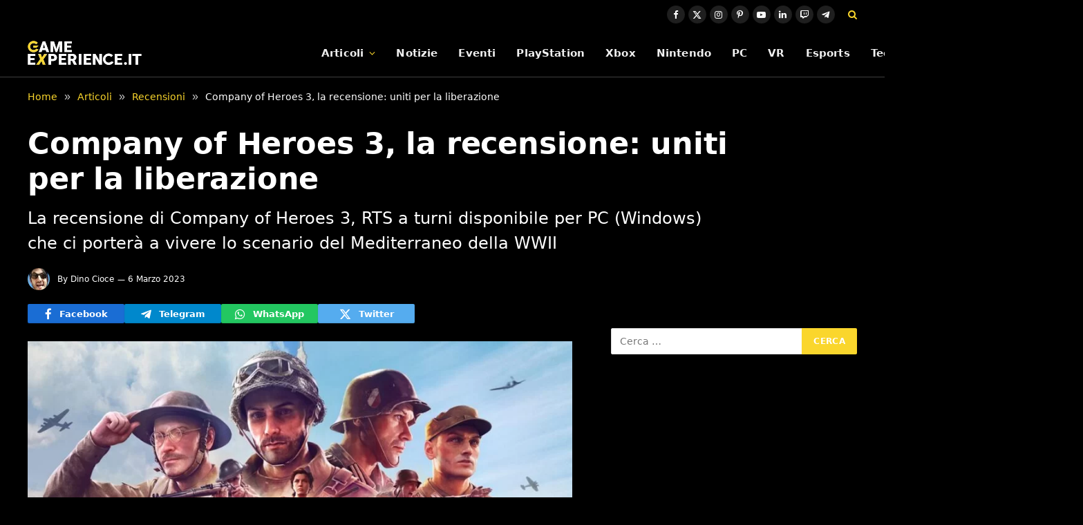

--- FILE ---
content_type: text/html; charset=UTF-8
request_url: https://game-experience.it/company-of-heroes-3-la-recensione-uniti-per-la-liberazione/
body_size: 23141
content:

<!DOCTYPE html>
<html lang="it-IT" class="s-light site-s-light">

<head>

	<meta charset="UTF-8" />
	<meta name="viewport" content="width=device-width, initial-scale=1" />
	<meta name='robots' content='index, follow, max-image-preview:large, max-snippet:-1, max-video-preview:-1' />
	<style>img:is([sizes="auto" i], [sizes^="auto," i]) { contain-intrinsic-size: 3000px 1500px }</style>
	<link rel="dns-prefetch" href="https://clickiocmp.com/" crossorigin />
<link rel="dns-prefetch" href="https://s.fluxtech.ai/" crossorigin />
<link rel="dns-prefetch" href="https://content.viralize.tv/" crossorigin />
<link rel="preload" href="//clickiocmp.com/t/consent_246725.js" as="script">
<link rel="preload" href="//s.fluxtech.ai/s/game-experience/flux.js" as="script">
<script async src="//clickiocmp.com/t/consent_246725.js"></script>

	<!-- This site is optimized with the Yoast SEO plugin v26.6 - https://yoast.com/wordpress/plugins/seo/ -->
	<title>Company of Heroes 3, la recensione: uniti per la liberazione | Game-eXperience.it</title><link rel="preload" as="font" href="https://game-experience.it/wp-content/themes/smart-mag/css/icons/fonts/ts-icons.woff2?v3.2" type="font/woff2" crossorigin="anonymous" />
	<meta name="description" content="La recensione di Company of Heroes 3, RTS a turni disponibile per PC (Windows) che ci porterà a vivere lo scenario del Mediterraneo della WWII" />
	<link rel="canonical" href="https://game-experience.it/company-of-heroes-3-la-recensione-uniti-per-la-liberazione/" />
	<meta property="og:locale" content="it_IT" />
	<meta property="og:type" content="article" />
	<meta property="og:title" content="Company of Heroes 3, la recensione: uniti per la liberazione" />
	<meta property="og:description" content="La recensione di Company of Heroes 3, RTS a turni disponibile per PC (Windows) che ci porterà a vivere lo scenario del Mediterraneo della WWII" />
	<meta property="og:url" content="https://game-experience.it/company-of-heroes-3-la-recensione-uniti-per-la-liberazione/" />
	<meta property="og:site_name" content="Game-eXperience.it" />
	<meta property="article:publisher" content="https://www.facebook.com/GameXperienceIT" />
	<meta property="article:published_time" content="2023-03-06T11:45:35+00:00" />
	<meta property="og:image" content="https://game-experience.it/wp-content/uploads/2023/03/company-of-heroes-3-recensione.jpg" />
	<meta property="og:image:width" content="1280" />
	<meta property="og:image:height" content="720" />
	<meta property="og:image:type" content="image/jpeg" />
	<meta name="author" content="Dino Cioce" />
	<meta name="twitter:card" content="summary_large_image" />
	<meta name="twitter:creator" content="@gamer_cracy" />
	<meta name="twitter:site" content="@GameXperienceIT" />
	<meta name="twitter:label1" content="Scritto da" />
	<meta name="twitter:data1" content="Dino Cioce" />
	<meta name="twitter:label2" content="Tempo di lettura stimato" />
	<meta name="twitter:data2" content="9 minuti" />
	<script type="application/ld+json" class="yoast-schema-graph">{"@context":"https://schema.org","@graph":[{"@type":"NewsArticle","@id":"https://game-experience.it/company-of-heroes-3-la-recensione-uniti-per-la-liberazione/#article","isPartOf":{"@id":"https://game-experience.it/company-of-heroes-3-la-recensione-uniti-per-la-liberazione/"},"author":{"name":"Dino Cioce","@id":"https://game-experience.it/#/schema/person/ddbb27fa07aeb54161aa8a2cecab57d5"},"headline":"Company of Heroes 3, la recensione: uniti per la liberazione","datePublished":"2023-03-06T11:45:35+00:00","mainEntityOfPage":{"@id":"https://game-experience.it/company-of-heroes-3-la-recensione-uniti-per-la-liberazione/"},"wordCount":1531,"publisher":{"@id":"https://game-experience.it/#organization"},"image":{"@id":"https://game-experience.it/company-of-heroes-3-la-recensione-uniti-per-la-liberazione/#primaryimage"},"thumbnailUrl":"https://game-experience.it/wp-content/uploads/2023/03/company-of-heroes-3-recensione.jpg","keywords":["In primo piano"],"articleSection":["Recensioni"],"inLanguage":"it-IT","copyrightYear":"2023","copyrightHolder":{"@id":"https://game-experience.it/#organization"}},{"@type":"WebPage","@id":"https://game-experience.it/company-of-heroes-3-la-recensione-uniti-per-la-liberazione/","url":"https://game-experience.it/company-of-heroes-3-la-recensione-uniti-per-la-liberazione/","name":"Company of Heroes 3, la recensione: uniti per la liberazione | Game-eXperience.it","isPartOf":{"@id":"https://game-experience.it/#website"},"primaryImageOfPage":{"@id":"https://game-experience.it/company-of-heroes-3-la-recensione-uniti-per-la-liberazione/#primaryimage"},"image":{"@id":"https://game-experience.it/company-of-heroes-3-la-recensione-uniti-per-la-liberazione/#primaryimage"},"thumbnailUrl":"https://game-experience.it/wp-content/uploads/2023/03/company-of-heroes-3-recensione.jpg","datePublished":"2023-03-06T11:45:35+00:00","description":"La recensione di Company of Heroes 3, RTS a turni disponibile per PC (Windows) che ci porterà a vivere lo scenario del Mediterraneo della WWII","breadcrumb":{"@id":"https://game-experience.it/company-of-heroes-3-la-recensione-uniti-per-la-liberazione/#breadcrumb"},"inLanguage":"it-IT","potentialAction":[{"@type":"ReadAction","target":["https://game-experience.it/company-of-heroes-3-la-recensione-uniti-per-la-liberazione/"]}]},{"@type":"ImageObject","inLanguage":"it-IT","@id":"https://game-experience.it/company-of-heroes-3-la-recensione-uniti-per-la-liberazione/#primaryimage","url":"https://game-experience.it/wp-content/uploads/2023/03/company-of-heroes-3-recensione.jpg","contentUrl":"https://game-experience.it/wp-content/uploads/2023/03/company-of-heroes-3-recensione.jpg","width":1280,"height":720,"caption":"company of heroes 3 recensione"},{"@type":"BreadcrumbList","@id":"https://game-experience.it/company-of-heroes-3-la-recensione-uniti-per-la-liberazione/#breadcrumb","itemListElement":[{"@type":"ListItem","position":1,"name":"Articoli","item":"https://game-experience.it/articoli/"},{"@type":"ListItem","position":2,"name":"Recensioni","item":"https://game-experience.it/articoli/recensioni/"},{"@type":"ListItem","position":3,"name":"Company of Heroes 3, la recensione: uniti per la liberazione"}]},{"@type":"WebSite","@id":"https://game-experience.it/#website","url":"https://game-experience.it/","name":"Game-eXperience.it","description":"We are made for gaming","publisher":{"@id":"https://game-experience.it/#organization"},"potentialAction":[{"@type":"SearchAction","target":{"@type":"EntryPoint","urlTemplate":"https://game-experience.it/?s={search_term_string}"},"query-input":{"@type":"PropertyValueSpecification","valueRequired":true,"valueName":"search_term_string"}}],"inLanguage":"it-IT"},{"@type":"Organization","@id":"https://game-experience.it/#organization","name":"Game-eXperience.it","url":"https://game-experience.it/","logo":{"@type":"ImageObject","inLanguage":"it-IT","@id":"https://game-experience.it/#/schema/logo/image/","url":"https://game-experience.it/wp-content/uploads/2017/11/copertina2.png","contentUrl":"https://game-experience.it/wp-content/uploads/2017/11/copertina2.png","width":414,"height":158,"caption":"Game-eXperience.it"},"image":{"@id":"https://game-experience.it/#/schema/logo/image/"},"sameAs":["https://www.facebook.com/GameXperienceIT","https://x.com/GameXperienceIT","https://www.linkedin.com/company/game-experience-it","https://www.youtube.com/user/GameXperienceTV","https://www.instagram.com/gamexperiencetv/","https://www.twitch.tv/gamexperiencetv","https://www.pinterest.it/Gameexperienceit/"]},{"@type":"Person","@id":"https://game-experience.it/#/schema/person/ddbb27fa07aeb54161aa8a2cecab57d5","name":"Dino Cioce","image":{"@type":"ImageObject","inLanguage":"it-IT","@id":"https://game-experience.it/#/schema/person/image/","url":"https://secure.gravatar.com/avatar/91ebf580e0d2c62080090f4477b738ee074d9ee37acbd5cb2f5e5581b4c04b13?s=96&d=wp_user_avatar&r=g","contentUrl":"https://secure.gravatar.com/avatar/91ebf580e0d2c62080090f4477b738ee074d9ee37acbd5cb2f5e5581b4c04b13?s=96&d=wp_user_avatar&r=g","caption":"Dino Cioce"},"description":"Classe 1985, in qualità di Associate Editor si occupa del coordinamento editoriale della redazione, oltre a rivestire il ruolo di articolista e recensore. Dal 2019 ha ricoperto gli incarichi di redattore e articolista per diverse testate e portali videoludici italiani, tra cui Gamesource, IlVideogioco ed IloveVG. Ha riversato la sua passione per la fotografia anche nei videogiochi, lanciandosi nel mondo della in-game photography.","sameAs":["https://www.thephotomode.it/","https://www.instagram.com/gamercracy/","https://www.linkedin.com/in/dino-cioce-63a627231","https://x.com/gamer_cracy"],"url":"https://game-experience.it/author/gamercracy/"}]}</script>
	<!-- / Yoast SEO plugin. -->


<link rel="alternate" type="application/rss+xml" title="Game-eXperience.it &raquo; Feed" href="https://game-experience.it/feed/" />
<link rel="alternate" type="application/rss+xml" title="Game-eXperience.it &raquo; Feed dei commenti" href="https://game-experience.it/comments/feed/" />
<script type="text/javascript">
/* <![CDATA[ */
window._wpemojiSettings = {"baseUrl":"https:\/\/s.w.org\/images\/core\/emoji\/16.0.1\/72x72\/","ext":".png","svgUrl":"https:\/\/s.w.org\/images\/core\/emoji\/16.0.1\/svg\/","svgExt":".svg","source":{"concatemoji":"https:\/\/game-experience.it\/wp-includes\/js\/wp-emoji-release.min.js?ver=6.8.2"}};
/*! This file is auto-generated */
!function(s,n){var o,i,e;function c(e){try{var t={supportTests:e,timestamp:(new Date).valueOf()};sessionStorage.setItem(o,JSON.stringify(t))}catch(e){}}function p(e,t,n){e.clearRect(0,0,e.canvas.width,e.canvas.height),e.fillText(t,0,0);var t=new Uint32Array(e.getImageData(0,0,e.canvas.width,e.canvas.height).data),a=(e.clearRect(0,0,e.canvas.width,e.canvas.height),e.fillText(n,0,0),new Uint32Array(e.getImageData(0,0,e.canvas.width,e.canvas.height).data));return t.every(function(e,t){return e===a[t]})}function u(e,t){e.clearRect(0,0,e.canvas.width,e.canvas.height),e.fillText(t,0,0);for(var n=e.getImageData(16,16,1,1),a=0;a<n.data.length;a++)if(0!==n.data[a])return!1;return!0}function f(e,t,n,a){switch(t){case"flag":return n(e,"\ud83c\udff3\ufe0f\u200d\u26a7\ufe0f","\ud83c\udff3\ufe0f\u200b\u26a7\ufe0f")?!1:!n(e,"\ud83c\udde8\ud83c\uddf6","\ud83c\udde8\u200b\ud83c\uddf6")&&!n(e,"\ud83c\udff4\udb40\udc67\udb40\udc62\udb40\udc65\udb40\udc6e\udb40\udc67\udb40\udc7f","\ud83c\udff4\u200b\udb40\udc67\u200b\udb40\udc62\u200b\udb40\udc65\u200b\udb40\udc6e\u200b\udb40\udc67\u200b\udb40\udc7f");case"emoji":return!a(e,"\ud83e\udedf")}return!1}function g(e,t,n,a){var r="undefined"!=typeof WorkerGlobalScope&&self instanceof WorkerGlobalScope?new OffscreenCanvas(300,150):s.createElement("canvas"),o=r.getContext("2d",{willReadFrequently:!0}),i=(o.textBaseline="top",o.font="600 32px Arial",{});return e.forEach(function(e){i[e]=t(o,e,n,a)}),i}function t(e){var t=s.createElement("script");t.src=e,t.defer=!0,s.head.appendChild(t)}"undefined"!=typeof Promise&&(o="wpEmojiSettingsSupports",i=["flag","emoji"],n.supports={everything:!0,everythingExceptFlag:!0},e=new Promise(function(e){s.addEventListener("DOMContentLoaded",e,{once:!0})}),new Promise(function(t){var n=function(){try{var e=JSON.parse(sessionStorage.getItem(o));if("object"==typeof e&&"number"==typeof e.timestamp&&(new Date).valueOf()<e.timestamp+604800&&"object"==typeof e.supportTests)return e.supportTests}catch(e){}return null}();if(!n){if("undefined"!=typeof Worker&&"undefined"!=typeof OffscreenCanvas&&"undefined"!=typeof URL&&URL.createObjectURL&&"undefined"!=typeof Blob)try{var e="postMessage("+g.toString()+"("+[JSON.stringify(i),f.toString(),p.toString(),u.toString()].join(",")+"));",a=new Blob([e],{type:"text/javascript"}),r=new Worker(URL.createObjectURL(a),{name:"wpTestEmojiSupports"});return void(r.onmessage=function(e){c(n=e.data),r.terminate(),t(n)})}catch(e){}c(n=g(i,f,p,u))}t(n)}).then(function(e){for(var t in e)n.supports[t]=e[t],n.supports.everything=n.supports.everything&&n.supports[t],"flag"!==t&&(n.supports.everythingExceptFlag=n.supports.everythingExceptFlag&&n.supports[t]);n.supports.everythingExceptFlag=n.supports.everythingExceptFlag&&!n.supports.flag,n.DOMReady=!1,n.readyCallback=function(){n.DOMReady=!0}}).then(function(){return e}).then(function(){var e;n.supports.everything||(n.readyCallback(),(e=n.source||{}).concatemoji?t(e.concatemoji):e.wpemoji&&e.twemoji&&(t(e.twemoji),t(e.wpemoji)))}))}((window,document),window._wpemojiSettings);
/* ]]> */
</script>
<style id='wp-emoji-styles-inline-css' type='text/css'>

	img.wp-smiley, img.emoji {
		display: inline !important;
		border: none !important;
		box-shadow: none !important;
		height: 1em !important;
		width: 1em !important;
		margin: 0 0.07em !important;
		vertical-align: -0.1em !important;
		background: none !important;
		padding: 0 !important;
	}
</style>
<link rel='stylesheet' id='wp-block-library-css' href='https://game-experience.it/wp-includes/css/dist/block-library/style.min.css?ver=6.8.2' type='text/css' media='all' />
<style id='classic-theme-styles-inline-css' type='text/css'>
/*! This file is auto-generated */
.wp-block-button__link{color:#fff;background-color:#32373c;border-radius:9999px;box-shadow:none;text-decoration:none;padding:calc(.667em + 2px) calc(1.333em + 2px);font-size:1.125em}.wp-block-file__button{background:#32373c;color:#fff;text-decoration:none}
</style>
<style id='global-styles-inline-css' type='text/css'>
:root{--wp--preset--aspect-ratio--square: 1;--wp--preset--aspect-ratio--4-3: 4/3;--wp--preset--aspect-ratio--3-4: 3/4;--wp--preset--aspect-ratio--3-2: 3/2;--wp--preset--aspect-ratio--2-3: 2/3;--wp--preset--aspect-ratio--16-9: 16/9;--wp--preset--aspect-ratio--9-16: 9/16;--wp--preset--color--black: #000000;--wp--preset--color--cyan-bluish-gray: #abb8c3;--wp--preset--color--white: #ffffff;--wp--preset--color--pale-pink: #f78da7;--wp--preset--color--vivid-red: #cf2e2e;--wp--preset--color--luminous-vivid-orange: #ff6900;--wp--preset--color--luminous-vivid-amber: #fcb900;--wp--preset--color--light-green-cyan: #7bdcb5;--wp--preset--color--vivid-green-cyan: #00d084;--wp--preset--color--pale-cyan-blue: #8ed1fc;--wp--preset--color--vivid-cyan-blue: #0693e3;--wp--preset--color--vivid-purple: #9b51e0;--wp--preset--gradient--vivid-cyan-blue-to-vivid-purple: linear-gradient(135deg,rgba(6,147,227,1) 0%,rgb(155,81,224) 100%);--wp--preset--gradient--light-green-cyan-to-vivid-green-cyan: linear-gradient(135deg,rgb(122,220,180) 0%,rgb(0,208,130) 100%);--wp--preset--gradient--luminous-vivid-amber-to-luminous-vivid-orange: linear-gradient(135deg,rgba(252,185,0,1) 0%,rgba(255,105,0,1) 100%);--wp--preset--gradient--luminous-vivid-orange-to-vivid-red: linear-gradient(135deg,rgba(255,105,0,1) 0%,rgb(207,46,46) 100%);--wp--preset--gradient--very-light-gray-to-cyan-bluish-gray: linear-gradient(135deg,rgb(238,238,238) 0%,rgb(169,184,195) 100%);--wp--preset--gradient--cool-to-warm-spectrum: linear-gradient(135deg,rgb(74,234,220) 0%,rgb(151,120,209) 20%,rgb(207,42,186) 40%,rgb(238,44,130) 60%,rgb(251,105,98) 80%,rgb(254,248,76) 100%);--wp--preset--gradient--blush-light-purple: linear-gradient(135deg,rgb(255,206,236) 0%,rgb(152,150,240) 100%);--wp--preset--gradient--blush-bordeaux: linear-gradient(135deg,rgb(254,205,165) 0%,rgb(254,45,45) 50%,rgb(107,0,62) 100%);--wp--preset--gradient--luminous-dusk: linear-gradient(135deg,rgb(255,203,112) 0%,rgb(199,81,192) 50%,rgb(65,88,208) 100%);--wp--preset--gradient--pale-ocean: linear-gradient(135deg,rgb(255,245,203) 0%,rgb(182,227,212) 50%,rgb(51,167,181) 100%);--wp--preset--gradient--electric-grass: linear-gradient(135deg,rgb(202,248,128) 0%,rgb(113,206,126) 100%);--wp--preset--gradient--midnight: linear-gradient(135deg,rgb(2,3,129) 0%,rgb(40,116,252) 100%);--wp--preset--font-size--small: 13px;--wp--preset--font-size--medium: 20px;--wp--preset--font-size--large: 36px;--wp--preset--font-size--x-large: 42px;--wp--preset--spacing--20: 0.44rem;--wp--preset--spacing--30: 0.67rem;--wp--preset--spacing--40: 1rem;--wp--preset--spacing--50: 1.5rem;--wp--preset--spacing--60: 2.25rem;--wp--preset--spacing--70: 3.38rem;--wp--preset--spacing--80: 5.06rem;--wp--preset--shadow--natural: 6px 6px 9px rgba(0, 0, 0, 0.2);--wp--preset--shadow--deep: 12px 12px 50px rgba(0, 0, 0, 0.4);--wp--preset--shadow--sharp: 6px 6px 0px rgba(0, 0, 0, 0.2);--wp--preset--shadow--outlined: 6px 6px 0px -3px rgba(255, 255, 255, 1), 6px 6px rgba(0, 0, 0, 1);--wp--preset--shadow--crisp: 6px 6px 0px rgba(0, 0, 0, 1);}:where(.is-layout-flex){gap: 0.5em;}:where(.is-layout-grid){gap: 0.5em;}body .is-layout-flex{display: flex;}.is-layout-flex{flex-wrap: wrap;align-items: center;}.is-layout-flex > :is(*, div){margin: 0;}body .is-layout-grid{display: grid;}.is-layout-grid > :is(*, div){margin: 0;}:where(.wp-block-columns.is-layout-flex){gap: 2em;}:where(.wp-block-columns.is-layout-grid){gap: 2em;}:where(.wp-block-post-template.is-layout-flex){gap: 1.25em;}:where(.wp-block-post-template.is-layout-grid){gap: 1.25em;}.has-black-color{color: var(--wp--preset--color--black) !important;}.has-cyan-bluish-gray-color{color: var(--wp--preset--color--cyan-bluish-gray) !important;}.has-white-color{color: var(--wp--preset--color--white) !important;}.has-pale-pink-color{color: var(--wp--preset--color--pale-pink) !important;}.has-vivid-red-color{color: var(--wp--preset--color--vivid-red) !important;}.has-luminous-vivid-orange-color{color: var(--wp--preset--color--luminous-vivid-orange) !important;}.has-luminous-vivid-amber-color{color: var(--wp--preset--color--luminous-vivid-amber) !important;}.has-light-green-cyan-color{color: var(--wp--preset--color--light-green-cyan) !important;}.has-vivid-green-cyan-color{color: var(--wp--preset--color--vivid-green-cyan) !important;}.has-pale-cyan-blue-color{color: var(--wp--preset--color--pale-cyan-blue) !important;}.has-vivid-cyan-blue-color{color: var(--wp--preset--color--vivid-cyan-blue) !important;}.has-vivid-purple-color{color: var(--wp--preset--color--vivid-purple) !important;}.has-black-background-color{background-color: var(--wp--preset--color--black) !important;}.has-cyan-bluish-gray-background-color{background-color: var(--wp--preset--color--cyan-bluish-gray) !important;}.has-white-background-color{background-color: var(--wp--preset--color--white) !important;}.has-pale-pink-background-color{background-color: var(--wp--preset--color--pale-pink) !important;}.has-vivid-red-background-color{background-color: var(--wp--preset--color--vivid-red) !important;}.has-luminous-vivid-orange-background-color{background-color: var(--wp--preset--color--luminous-vivid-orange) !important;}.has-luminous-vivid-amber-background-color{background-color: var(--wp--preset--color--luminous-vivid-amber) !important;}.has-light-green-cyan-background-color{background-color: var(--wp--preset--color--light-green-cyan) !important;}.has-vivid-green-cyan-background-color{background-color: var(--wp--preset--color--vivid-green-cyan) !important;}.has-pale-cyan-blue-background-color{background-color: var(--wp--preset--color--pale-cyan-blue) !important;}.has-vivid-cyan-blue-background-color{background-color: var(--wp--preset--color--vivid-cyan-blue) !important;}.has-vivid-purple-background-color{background-color: var(--wp--preset--color--vivid-purple) !important;}.has-black-border-color{border-color: var(--wp--preset--color--black) !important;}.has-cyan-bluish-gray-border-color{border-color: var(--wp--preset--color--cyan-bluish-gray) !important;}.has-white-border-color{border-color: var(--wp--preset--color--white) !important;}.has-pale-pink-border-color{border-color: var(--wp--preset--color--pale-pink) !important;}.has-vivid-red-border-color{border-color: var(--wp--preset--color--vivid-red) !important;}.has-luminous-vivid-orange-border-color{border-color: var(--wp--preset--color--luminous-vivid-orange) !important;}.has-luminous-vivid-amber-border-color{border-color: var(--wp--preset--color--luminous-vivid-amber) !important;}.has-light-green-cyan-border-color{border-color: var(--wp--preset--color--light-green-cyan) !important;}.has-vivid-green-cyan-border-color{border-color: var(--wp--preset--color--vivid-green-cyan) !important;}.has-pale-cyan-blue-border-color{border-color: var(--wp--preset--color--pale-cyan-blue) !important;}.has-vivid-cyan-blue-border-color{border-color: var(--wp--preset--color--vivid-cyan-blue) !important;}.has-vivid-purple-border-color{border-color: var(--wp--preset--color--vivid-purple) !important;}.has-vivid-cyan-blue-to-vivid-purple-gradient-background{background: var(--wp--preset--gradient--vivid-cyan-blue-to-vivid-purple) !important;}.has-light-green-cyan-to-vivid-green-cyan-gradient-background{background: var(--wp--preset--gradient--light-green-cyan-to-vivid-green-cyan) !important;}.has-luminous-vivid-amber-to-luminous-vivid-orange-gradient-background{background: var(--wp--preset--gradient--luminous-vivid-amber-to-luminous-vivid-orange) !important;}.has-luminous-vivid-orange-to-vivid-red-gradient-background{background: var(--wp--preset--gradient--luminous-vivid-orange-to-vivid-red) !important;}.has-very-light-gray-to-cyan-bluish-gray-gradient-background{background: var(--wp--preset--gradient--very-light-gray-to-cyan-bluish-gray) !important;}.has-cool-to-warm-spectrum-gradient-background{background: var(--wp--preset--gradient--cool-to-warm-spectrum) !important;}.has-blush-light-purple-gradient-background{background: var(--wp--preset--gradient--blush-light-purple) !important;}.has-blush-bordeaux-gradient-background{background: var(--wp--preset--gradient--blush-bordeaux) !important;}.has-luminous-dusk-gradient-background{background: var(--wp--preset--gradient--luminous-dusk) !important;}.has-pale-ocean-gradient-background{background: var(--wp--preset--gradient--pale-ocean) !important;}.has-electric-grass-gradient-background{background: var(--wp--preset--gradient--electric-grass) !important;}.has-midnight-gradient-background{background: var(--wp--preset--gradient--midnight) !important;}.has-small-font-size{font-size: var(--wp--preset--font-size--small) !important;}.has-medium-font-size{font-size: var(--wp--preset--font-size--medium) !important;}.has-large-font-size{font-size: var(--wp--preset--font-size--large) !important;}.has-x-large-font-size{font-size: var(--wp--preset--font-size--x-large) !important;}
:where(.wp-block-post-template.is-layout-flex){gap: 1.25em;}:where(.wp-block-post-template.is-layout-grid){gap: 1.25em;}
:where(.wp-block-columns.is-layout-flex){gap: 2em;}:where(.wp-block-columns.is-layout-grid){gap: 2em;}
:root :where(.wp-block-pullquote){font-size: 1.5em;line-height: 1.6;}
</style>
<link rel='stylesheet' id='gn-frontend-gnfollow-style-css' href='https://game-experience.it/wp-content/plugins/gn-publisher/assets/css/gn-frontend-gnfollow.min.css?ver=1.5.25' type='text/css' media='all' />
<link rel='stylesheet' id='smartmag-core-css' href='https://game-experience.it/wp-content/themes/smart-mag/style.css?ver=10.3.0' type='text/css' media='all' />
<style id='smartmag-core-inline-css' type='text/css'>
:root { --c-main: #fad62c;
--c-main-rgb: 250,214,44;
--c-headings: #ffffff;
--text-font: "Roboto", system-ui, -apple-system, "Segoe UI", Arial, sans-serif;
--body-font: "Roboto", system-ui, -apple-system, "Segoe UI", Arial, sans-serif;
--ui-font: "Roboto", system-ui, -apple-system, "Segoe UI", Arial, sans-serif;
--title-font: "Roboto", system-ui, -apple-system, "Segoe UI", Arial, sans-serif;
--h-font: "Roboto", system-ui, -apple-system, "Segoe UI", Arial, sans-serif;
--title-font: var(--body-font);
--h-font: var(--body-font);
--text-h-font: var(--h-font);
--title-font: var(--body-font);
--c-post-meta: #ffffff;
--c-excerpts: #ffffff; }
.s-light body { background-color: #000000; }
.s-light { --body-color: #ffffff; --c-excerpts: #ffffff; }
.post-content { color: #ffffff; }
.s-dark { --body-color: #ffffff; --c-excerpts: #ffffff; }
.s-dark .post-content { color: #ffffff; }
.post-title { --c-headings: #ffffff; }
.breadcrumbs { font-size: 14px; font-weight: normal; }
.s-light .breadcrumbs { --c-a: #fad62c; color: #ffffff; }
.smart-head-main { --c-shadow: rgba(0,0,0,0.02); }
.smart-head-main .smart-head-top { --head-h: 42px; }
.smart-head-main .smart-head-mid { --head-h: 70px; border-bottom-width: 1px; border-bottom-color: #efefef; }
.s-dark .smart-head-main .smart-head-mid,
.smart-head-main .s-dark.smart-head-mid { border-bottom-color: #3f3f3f; }
.navigation { font-family: var(--body-font); }
.navigation-main .menu > li > a { font-size: 15.4px; letter-spacing: 0.01em; }
.navigation-main { --nav-items-space: 15px; }
.s-light .navigation { --c-nav-blip: var(--c-main); }
.smart-head-mobile .smart-head-mid { border-image: linear-gradient(90deg, #e40666 0%, #3c3fde 100%); border-image-slice: 1; border-image-width: 3px 0 0 0; border-width: 3px 0; }
.navigation-small { margin-left: calc(-1 * var(--nav-items-space)); }
.s-dark .navigation-small { --c-nav-hov: rgba(255,255,255,0.76); }
.s-dark .smart-head-main .spc-social,
.smart-head-main .s-dark .spc-social { --c-spc-social: #ffffff; --c-spc-social-hov: rgba(255,255,255,0.92); }
.smart-head-main .spc-social { --spc-social-fs: 13px; --spc-social-size: 26px; --spc-social-space: 5px; }
.smart-head-main { --c-search-icon: #fad62c; }
.s-dark .smart-head-main .search-icon:hover,
.smart-head-main .s-dark .search-icon:hover { color: #bcbcbc; }
.smart-head-main { --search-icon-size: 18px; }
.smart-head-mobile { --c-search-icon: #fad62c; }
.s-dark .smart-head-main .offcanvas-toggle:hover,
.smart-head-main .s-dark .offcanvas-toggle:hover { --c-hamburger: #bcbcbc; }
.smart-head .ts-button1 { font-size: 12px; border-radius: 6px; height: 34px; line-height: 34px; padding-left: 14px; padding-right: 14px; }
.main-footer .upper-footer { --c-links: #eeee22; }
.lower-footer { color: #ffffff; }
.main-footer .lower-footer { --c-links: #fad62c; --c-foot-menu: #fad62c; }
.s-light .block-wrap.s-dark { --c-post-meta: var(--c-contrast-450); }
.post-meta .post-author > a { color: #ffffff; }
.s-dark { --c-excerpts: #ffffff; }
.l-post .excerpt { font-family: var(--body-font); }
.post-title a { --c-a-hover: #ffffff; }
.s-dark .post-title a { --c-a-hover: #ffffff; }
.cat-labels .category { font-family: var(--body-font); color: #000000; }
.loop-list .post-title { font-family: var(--body-font); }
.the-post-header .post-meta .post-title { font-family: var(--body-font); }
.entry-content { font-family: var(--body-font); font-size: 18px; line-height: 1.5; }
.site-s-light .entry-content { color: #ffffff; }
.site-s-light .post-content { --c-headings: #fad62c; }
.entry-content { --c-a: #fad62c; }
.s-dark .entry-content { --c-a: var(--c-main); }
:where(.entry-content) a { text-decoration: underline; text-underline-offset: 4px; text-decoration-thickness: 2px; }
.post-share-b:not(.is-not-global) { --service-height: 28px; }
.site-s-light .s-head-modern .sub-title { color: #ffffff; }
.s-head-large .sub-title { font-size: 24px; }
@media (min-width: 1200px) { .nav-hov-b .menu > li > a:before { width: calc(100% - (var(--nav-items-space, 15px)*2)); left: var(--nav-items-space); } }
@media (min-width: 941px) and (max-width: 1200px) { .navigation-main .menu > li > a { font-size: calc(10px + (15.4px - 10px) * .7); } }
@media (min-width: 768px) and (max-width: 940px) { .entry-content { font-size: 18px; line-height: 1.5; }
.s-head-large .post-title { font-size: 40px; }
.s-head-large .sub-title { font-size: 24px; } }
@media (max-width: 767px) { .entry-content { font-size: 18px; line-height: 1.5; }
.s-head-large .post-title { font-size: 35px; }
.s-head-large .sub-title { font-size: 24px; } }


</style>
<link rel='stylesheet' id='smartmag-magnific-popup-css' href='https://game-experience.it/wp-content/themes/smart-mag/css/lightbox.css?ver=10.3.0' type='text/css' media='all' />
<link rel='stylesheet' id='smartmag-icons-css' href='https://game-experience.it/wp-content/themes/smart-mag/css/icons/icons.css?ver=10.3.0' type='text/css' media='all' />
<script type="text/javascript" src="https://game-experience.it/wp-includes/js/jquery/jquery.min.js?ver=3.7.1" id="jquery-core-js"></script>
<script type="text/javascript" src="https://game-experience.it/wp-includes/js/jquery/jquery-migrate.min.js?ver=3.4.1" id="jquery-migrate-js"></script>
<link rel="https://api.w.org/" href="https://game-experience.it/wp-json/" /><link rel="alternate" title="JSON" type="application/json" href="https://game-experience.it/wp-json/wp/v2/posts/351146" /><link rel='shortlink' href='https://game-experience.it/?p=351146' />
<link rel="alternate" title="oEmbed (JSON)" type="application/json+oembed" href="https://game-experience.it/wp-json/oembed/1.0/embed?url=https%3A%2F%2Fgame-experience.it%2Fcompany-of-heroes-3-la-recensione-uniti-per-la-liberazione%2F" />
<link rel="alternate" title="oEmbed (XML)" type="text/xml+oembed" href="https://game-experience.it/wp-json/oembed/1.0/embed?url=https%3A%2F%2Fgame-experience.it%2Fcompany-of-heroes-3-la-recensione-uniti-per-la-liberazione%2F&#038;format=xml" />
<style>
	.youtube-facade>.loader{
		display:inline-block;
		width:80px;
		height:80px;
	}
	.youtube-facade>.loader:after{
		content:" ";
		display:block;
		width:64px;
		height:64px;
		margin:8px;
		border-radius:50%;
		border:6px solid #fff;
		border-color:#fff transparent #fff transparent;
		animation:lds-dual-ring 1.2s linear infinite;
	}
	@keyframes lds-dual-ring{
		0%{ transform:rotate(0deg); }
		100%{ transform:rotate(360deg); }
	}
	.youtube-facade{
		width:100%;
		aspect-ratio:16/9;
		height:auto;
		background-repeat:no-repeat;
		background-size:cover;
		background-position:center;
		display:flex;
		align-items:center;
		justify-content:center;
	}
	.youtube-facade>iframe{
		width:100%;
		aspect-ratio:16/9;
		height:auto;
	}
</style>
<style>
	.facebook-facade>.loader{
		display:inline-block;
		width:80px;
		height:80px;
	}
	.facebook-facade>.loader:after{
		content:" ";
		display:block;
		width:64px;
		height:64px;
		margin:8px;
		border-radius:50%;
		border:6px solid #fff;
		border-color:#fff transparent #fff transparent;
		animation:lds-dual-ring 1.2s linear infinite;
	}
	@keyframes lds-dual-ring{
		0%{ transform:rotate(0deg); }
		100%{ transform:rotate(360deg); }
	}
	.facebook-facade{
		width:100%;
		height:800px;
		background-repeat:no-repeat;
		background-size:cover;
		background-position:center;
		/*display:flex;*/
		align-items:center;
		justify-content:center;
	}
	.facebook-facade>iframe{
		width:100%;
		height:800px;
	}
</style>
<style>
	.twitch-facade>.loader{
		display:inline-block;
		width:80px;
		height:80px;
	}
	.twitch-facade>.loader:after{
		content:" ";
		display:block;
		width:64px;
		height:64px;
		margin:8px;
		border-radius:50%;
		border:6px solid #fff;
		border-color:#fff transparent #fff transparent;
		animation:lds-dual-ring 1.2s linear infinite;
	}
	@keyframes lds-dual-ring{
		0%{ transform:rotate(0deg); }
		100%{ transform:rotate(360deg); }
	}
	.twitch-facade{
		width:100%;
		/*height:800px;*/
		background-repeat:no-repeat;
		background-size:cover;
		background-position:center;
		/*display:flex;*/
		align-items:center;
		justify-content:center;
	}
	.twitch-facade>iframe{
		width:100%;
		height:800px;
	}
</style>

		<script>
		var BunyadSchemeKey = 'bunyad-scheme';
		(() => {
			const d = document.documentElement;
			const c = d.classList;
			var scheme = localStorage.getItem(BunyadSchemeKey);
			
			if (scheme) {
				d.dataset.origClass = c;
				scheme === 'dark' ? c.remove('s-light', 'site-s-light') : c.remove('s-dark', 'site-s-dark');
				c.add('site-s-' + scheme, 's-' + scheme);
			}
		})();
		</script>
		<meta name="generator" content="Elementor 3.29.0; features: additional_custom_breakpoints, e_local_google_fonts; settings: css_print_method-external, google_font-enabled, font_display-auto">
			<style>
				.e-con.e-parent:nth-of-type(n+4):not(.e-lazyloaded):not(.e-no-lazyload),
				.e-con.e-parent:nth-of-type(n+4):not(.e-lazyloaded):not(.e-no-lazyload) * {
					background-image: none !important;
				}
				@media screen and (max-height: 1024px) {
					.e-con.e-parent:nth-of-type(n+3):not(.e-lazyloaded):not(.e-no-lazyload),
					.e-con.e-parent:nth-of-type(n+3):not(.e-lazyloaded):not(.e-no-lazyload) * {
						background-image: none !important;
					}
				}
				@media screen and (max-height: 640px) {
					.e-con.e-parent:nth-of-type(n+2):not(.e-lazyloaded):not(.e-no-lazyload),
					.e-con.e-parent:nth-of-type(n+2):not(.e-lazyloaded):not(.e-no-lazyload) * {
						background-image: none !important;
					}
				}
			</style>
			<meta name="publication-media-verification"content="e2aba4bd3bb149b9b42ec693c2b25ff4">
<meta name="verify-linksme" content="92c29825-69d4-4520-bd44-a7ab54ff6c23"><link rel="icon" href="https://game-experience.it/wp-content/uploads/2022/12/cropped-Icona-Game-Experience-1-150x150.png" sizes="32x32" />
<link rel="icon" href="https://game-experience.it/wp-content/uploads/2022/12/cropped-Icona-Game-Experience-1-300x300.png" sizes="192x192" />
<link rel="apple-touch-icon" href="https://game-experience.it/wp-content/uploads/2022/12/cropped-Icona-Game-Experience-1-300x300.png" />
<meta name="msapplication-TileImage" content="https://game-experience.it/wp-content/uploads/2022/12/cropped-Icona-Game-Experience-1-300x300.png" />
		<style type="text/css" id="wp-custom-css">
			a:hover, blockquote, .archive-description, .page-numbers, .load-button, .wp-block-quote.is-style-large
{
	  color: white;
}

.embedly-card iframe  {    
	background-color: white;	
}

blockquote
{
	font-style: italic;
}

.smart-head .logo-link * {
	min-width:165px;
	min-height:55px;
	color: rgba(0, 0, 0, 0);
	background: url(/wp-content/uploads/2021/09/logo-game-experience.png);
	background-position: left;
	background-repeat: no-repeat;
	user-select: none;
}

#smart-head-mobile .logo-link * {
	width:165px;
	height:55px;
}	
		</style>
		


<script type="application/ld+json" class="gnpub-schema-markup-output">
{"@context":"https:\/\/schema.org\/","@type":"NewsArticle","@id":"https:\/\/game-experience.it\/company-of-heroes-3-la-recensione-uniti-per-la-liberazione\/#newsarticle","url":"https:\/\/game-experience.it\/company-of-heroes-3-la-recensione-uniti-per-la-liberazione\/","image":{"@type":"ImageObject","url":"https:\/\/game-experience.it\/wp-content\/uploads\/2023\/03\/company-of-heroes-3-recensione-150x150.jpg","width":150,"height":150},"headline":"Company of Heroes 3, la recensione: uniti per la liberazione","mainEntityOfPage":"https:\/\/game-experience.it\/company-of-heroes-3-la-recensione-uniti-per-la-liberazione\/","datePublished":"2023-03-06T12:45:35+01:00","dateModified":"2023-03-06T12:45:35+01:00","description":"Il ritorno del \u201cRe\u201d verrebbe quasi da dire, con Company of Heroes 3, con una recensione che presta il fianco per momenti di sano amarcord. Correva l\u2019anno 2013 quando il secondo capitolo della fortunata saga ideata da Relic Entertainment regalava il suo ultimo appuntamento. I motivi di questo silenzio decennale possono essere svariati, anche se","articleSection":"Recensioni","articleBody":"Il ritorno del \u201cRe\u201d verrebbe quasi da dire, con Company of Heroes 3, con una recensione che presta il fianco per momenti di sano amarcord. Correva l\u2019anno 2013 quando il secondo capitolo della fortunata saga ideata da Relic Entertainment regalava il suo ultimo appuntamento. I motivi di questo silenzio decennale possono essere svariati, anche se la software house \u00e8 stata impegnata su diversi fronti tra cui Warhammer 40,000: Dawn of War III (2017) e Age of Empires IV (2021).\r\n\r\nIl richiamo della battaglia \u00e8 stato troppo forte, ma questa volta lo sviluppo \u00e8 stato condiviso direttamente con la fanbase. Modder e giocatori storici sono stati chiamati in causa direttamente per decidere alcuni assett fondamentali del terzo capitolo della saga, tra cui il teatro degli eventi. La scelta \u00e8 ricaduta sul Mediterraneo, e precisamente sui fronti africano e italiano. Potete scegliere questi due scenari di guerra in Company of Heroes 3, oltre alle 14 mappe in modalit\u00e0 multigiocatore.\r\n\r\nIl gameplay non subisce degli scossoni importanti rispetto alla formula classica. I movimenti sul campo di battaglia sono divenuti pi\u00f9 ragionati, sfruttando \u2013 in maniera intelligente \u2013 i ripari e i rifornimenti lasciati dal nemico. La logica del wave system consente di sfruttare nel migliore dei modi le pause, anche con la nuova feature della \u201cpausa strategica\u201d (disponibile solo in single player). Si capisce che la nuova volont\u00e0 \u00e8 quella di enfatizzare ogni singolo scontro, evitando le classiche avanzate a \u201ckamikaze\u201d.\r\n\r\nSul fronte grafico, possiamo solo goderci i 10 anni di esperienza accumulata dagli sviluppatori. Scenari fantastici, con un grande plauso per il livello di dettaglio presente nella campagna per la liberazione della penisola italiana. Un livello di distruttibilit\u00e0 senza precedenti, con le battaglie che questa volta non lasciano veramente scampo a nessuno. Solo l\u2019intelligenza tattica del sommo stratega militare che si cela in voi potr\u00e0 ideare la giusta pianificazione sul campo di battaglia, e portare a casa la vittoria. E tra il boato di un cannone e l\u2019urlo incoraggiante del plotone, vi lasciamo alla nostra recensione di Company of Heroes 3.\r\nLo scenario del mediterraneo\r\n\r\n\r\nIl \"Concilio dei giocatori\", quello voluto da Relic Entertainment in fase di pre-produzione di Company of Heroes 3, ha optato per una soluzione che comprendesse la campagna di liberazione dell\u2019Italia e quella Africana. Il concetto di buoni o cattivi, n\u00e9 tantomeno quello dell\u2019eroe senza paura, non interessa (e mai ha interessato) gli storici sviluppatori della serie. L\u2019obiettivo \u00e8 solo uno: raccontare un pezzo di storia. Responsabilit\u00e0 che in passato \u00e8 sempre stata affidata al gameplay, con il susseguirsi di incarichi e missioni che ricalcavano la matrice storica della seconda guerra mondiale.\r\n\r\nGli sviluppatori, unitamente a questo Concilio di pochi eletti, si sono trovati davanti ad un bivio prima di mettere le mani sopra al codice sorgente del nuovo capitolo: che direzione si vuole intraprendere? Per non scontentare nessuno, l\u2019offerta \u00e8 stata differenziata in sole due campagne al lancio: quella africana e quella italiana. Le due si presentato profondamente diverse a livello di fruizione e longevit\u00e0, pur mantenendo un filo di coerenza sul fronte gameplay (anche se rispetto quest\u2019ultimo assunto qualche riserva l\u2019abbiamo).\r\n\r\nSul fronte africano si passa dalla parte dei nazisti, con 8 battaglie che celebrano l\u2019ascesa della Deutsches Afrikakorps nei paesaggi desertici dell\u2019Africa Settentrionale. Un fronte che Hitler riteneva strategico in ottica approvvigionamenti, fermo ancora sull\u2019idea \u201cromantica\u201d di una guerra lampo. La storia ci ha insegnato il resto, anche se tutti conoscono chi si cela dietro il personaggio della Volpe del Deserto. Relic Entertainment costruisce la campagna africana con una interessante componente narrativa legata al generale Rommel e all\u2019avanzata delle truppe tedesche nei vari villaggi, con tutte le implicazioni socio economiche del caso. Una campagna che vede un susseguirsi di missioni ed obiettivi da raggiungere, che scorre in modo piacevolmente veloce.\r\n\r\nSe, invece, vogliamo ritornare sui libri di scuola per ricordare come \u00e8 avvenuta la campagna di liberazione del fronte meridionale italiano, allora dobbiamo optare per le sequela di missioni che ci attendono nella nostra amata penisola. Qui, si vestono i panni degli alleati che, dopo, aver sbarcato nel porto di Salerno, puntano alla marcia trionfale su Roma e alla sua liberazione dalla morsa dell\u2019Asse. Un approccio sicuramente ben pi\u00f9 strategico rispetto alla campagna africana, che dedica meno spazio alla narrativa e pi\u00f9 a quello tattico militare. Non esiste una strada tracciata per arrivare a quell\u2019obiettivo finale prima delineato, e la scelta sul \u201ccome\u201d raggiungerlo \u00e8 tutta nelle mani del giocatore.\r\nLe novit\u00e0 del gameplay\r\n\r\n\r\nEbbene s\u00ec, sono passati quasi 10 anni dal secondo capitolo di Company of Heroes e l\u2019eredit\u00e0 di questo lontano passato \u00e8 ancora viva e presente in questa terza iterazione della saga. Ovviamente, dagli errori commessi in giovent\u00f9 si trae sempre un proficuo insegnamento, da lasciare ai posteri per quelli che verranno. Come noi, in questa nuova esperienza del famoso RTS militare. La volont\u00e0 \u00e8 stata quella di immergere e coinvolgere quanto pi\u00f9 possibile il giocatore nello scenario della battaglia, cercando di accorciare quelle distanze veicolate dal essere troppo \u201cstrategici\u201d.\r\n\r\nNon si tratta pi\u00f9 di impostare le pedine sulla scacchiera e dargli il compitino \u201cvai dal punto A al punto B\u201d, ma occorre prima di tutto studiare e sfruttare al meglio lo scenario di guerra. Con il nuovo sistema di movimento e gestione del riparo gli scontri diventano ben pi\u00f9 ragionati rispetto al passato. Ogni soldato porta con s\u00e9 un parco abilit\u00e0 che vanno oltre il \u201csemplice\u201d conflitto a fuoco, da attivare con parsimonia per non andare in crisi da \u201ccooldown\u201d. Si attende l\u2019avanzata piazzando cariche ed esplosivi e impartendo all\u2019artiglieria precise zone presidiare. E poi si aspetta l\u2019ondata, senza conoscere in anticipo (salvo l\u2019impiego del controspionaggio militare) gli intenti dell\u2019altra parte e n\u00e9 tanto meno la composizione dello schieramento.\r\n\r\nQuesto ultimo aspetto funge da assist per introdurre la logica base del gameplay, quasi da inseguire come un credo per evitare imbarazzanti disfatte: conquista, ripara, costruisci ed avanza. Non esiste il concetto di base unica. Ci si muove per step, conquistando avamposti e risorse del nemico. Queste possono essere investite per costruire e potenziare la nostra piccola Compagnia di Eroi, anche se pu\u00f2 non essere abbastanza per arrivare alla vittoria.\r\n\r\nL\u2019interpretazione del teatro di guerra porter\u00e0 a fare anche delle valutazione sul come affrontare le possibili battaglie che ci separano dal raggiungimento dell\u2019obiettivo, e magari optare per qualche piccolo aiutino da parte di extra-alleati (come ad esempio l\u2019esercito dei partigiani). Tutto ha un prezzo, un tributo che viene onorato in formato di deviazione secondaria. Un modo intelligente per unire l\u2019utile al dilettevole ed aggirare il fattore ripetitivit\u00e0.\r\nUn comparto artistico \u201cda battaglia\u201d\r\n\r\n\r\nTra i vari aspetti che meritano una menzione d\u2019onore, ci sentiamo di suggerire anche la componente artistica di Company of Heroes 3. L\u2019obiettivo \u00e8 piuttosto chiaro, immergere quanto pi\u00f9 possibile nello scenario di guerra il giocatore. Per conquistare questo importante traguardo, oltre ad un rinnovamento generale del livello di dettaglio delle texture, si \u00e8 pensato bene tentare la strada del realismo e della fisica. Procediamo per esempi, raccontandovi un momento della nostra esperienza di gioco.\r\n\r\nL\u2019esercito nemico vi sta devastando con dei colpi di mortaio che non vi consentono di procedere con il posizionamento della vostra artiglieria. Le esplosioni generano dei crateri sul terreno che a loro volta possono diventare dei ripari per nascondersi dal nemico e tendergli un imboscata. Nel mentre, un commando di cecchini ben addestrati si fionda verso il primo edificio a tiro, ma questo cade sotto i colpi di un panzer tedesco.\r\n\r\nUna sintesi di come sono cambiate le animazioni e del livello di distruttibilit\u00e0 generale dello scenario di gioco, che non subisce pi\u00f9 solo passivamente ma che diventa parte attiva della battaglia.\r\nMeglio da soli o in compagnia?\r\n\r\n\r\nCompany of Heroes 3 vi permette di scegliere il vostro percorso di carriera nel mondo degli RTS. Con l\u2019avanzata del mondo degli esports, e del multigiocatore in genere, fare dei confronti con il passato appare pressocch\u00e9 inutile. In 10 anni , il gaming ha completamente cambiato faccia e modalit\u00e0 di somministrazione, con l\u2019avvento, tra gli altri, dei servizi di streaming e compagnia bella. Restando aderenti alla traccia, non esiste un modo giusto o sbagliato di giocare l\u2019ultima iterazione della fortunata saga di Relic Entertainment, ma solo quello che per voi appare la migliore scelta.\r\n\r\nVi sono per\u00f2 delle feature che restano ad uso consumo della modalit\u00e0 in singolo. Come, ad esempio, la pausa tattica che vi permette di sospendere l\u2019azione della battaglia per ragionare sul da farsi prima della prossima mossa. Un modo per riorganizzare le idee quando la situazione inizia a farsi pesante. Occorre, inoltre, menzionare la mappa strategica, una preview dove ci viene mostrato il teatro delle operazioni, il livello di presenza nemico, gli snodi strategici e la possibile presenza di alleati da aggiungere al vostro schieramento.\r\n\r\nLa modalit\u00e0 multigiocatore, che sia PvP che PVE, diventa una vero e proprio gioco a se, che ad oggi non presenta molte varianti in termini di attivit\u00e0 extra da fare, ma solo delle mappe dedicate. Il titolo \u00e8 arrivato da poco sugli scaffali e gi\u00e0 lo sviluppatore ha fatto sapere che intende sostenere il gioco sul medio\/lungo periodo, anche forte della presenza della community dei modder. Una bella favola insomma.","keywords":"In primo piano, ","name":"Company of Heroes 3, la recensione: uniti per la liberazione","thumbnailUrl":"https:\/\/game-experience.it\/wp-content\/uploads\/2023\/03\/company-of-heroes-3-recensione-150x150.jpg","wordCount":1502,"timeRequired":"PT6M40S","mainEntity":{"@type":"WebPage","@id":"https:\/\/game-experience.it\/company-of-heroes-3-la-recensione-uniti-per-la-liberazione\/"},"author":{"@type":"Person","name":"Dino Cioce","description":"Classe 1985, in qualit\u00e0 di Associate Editor si occupa del coordinamento editoriale della redazione, oltre a rivestire il ruolo di articolista e recensore. Dal 2019 ha ricoperto gli incarichi di redattore e articolista per diverse testate e portali videoludici italiani, tra cui Gamesource, IlVideogioco ed IloveVG. Ha riversato la sua passione per la fotografia anche nei videogiochi, lanciandosi nel mondo della in-game photography.","url":"https:\/\/game-experience.it\/author\/gamercracy\/","sameAs":["https:\/\/www.thephotomode.it\/","gamer_cracy","https:\/\/www.instagram.com\/gamercracy\/","https:\/\/www.linkedin.com\/in\/dino-cioce-63a627231"],"image":{"@type":"ImageObject","url":"https:\/\/secure.gravatar.com\/avatar\/91ebf580e0d2c62080090f4477b738ee074d9ee37acbd5cb2f5e5581b4c04b13?s=96&d=wp_user_avatar&r=g","height":96,"width":96}},"editor":{"@type":"Person","name":"Dino Cioce","description":"Classe 1985, in qualit\u00e0 di Associate Editor si occupa del coordinamento editoriale della redazione, oltre a rivestire il ruolo di articolista e recensore. Dal 2019 ha ricoperto gli incarichi di redattore e articolista per diverse testate e portali videoludici italiani, tra cui Gamesource, IlVideogioco ed IloveVG. Ha riversato la sua passione per la fotografia anche nei videogiochi, lanciandosi nel mondo della in-game photography.","url":"https:\/\/game-experience.it\/author\/gamercracy\/","sameAs":["https:\/\/www.thephotomode.it\/","gamer_cracy","https:\/\/www.instagram.com\/gamercracy\/","https:\/\/www.linkedin.com\/in\/dino-cioce-63a627231"],"image":{"@type":"ImageObject","url":"https:\/\/secure.gravatar.com\/avatar\/91ebf580e0d2c62080090f4477b738ee074d9ee37acbd5cb2f5e5581b4c04b13?s=96&d=wp_user_avatar&r=g","height":96,"width":96}}}
</script>
</head>

<body class="wp-singular post-template-default single single-post postid-351146 single-format-standard wp-theme-smart-mag right-sidebar post-layout-large post-cat-6 has-lb has-lb-sm ts-img-hov-fade layout-normal elementor-default elementor-kit-342368">

    <style media="all">
        #flx-sticky {
            display: none
        }
    
        @media only screen and (max-width:600px) {
            BODY {
                margin-top: 100px !important
            }
    
            div#flx-sticky {
                display: flex;
                position: fixed;
                top: 0;
                width: 100%;
                z-index: 1001;
                display: flex;
                flex-direction: column;
                transition: fadeOut 0.5s ease;
                flex-wrap: nowrap;
                justify-content: flex-end;
                align-items: flex-end;
            }
    
            div.flx-sticky-container {
                width: 100%;
                height: 100px;
                min-height: 100px;
                overflow: hidden;
                background-color: #fafafa;
                border-bottom: 1px solid #e8eef9;
                display: flex;
                flex-direction: column;
            }
    
            div.flx-320x100 {
                margin: 0 auto;
                width: 100%;
                height: 100px;
                min-height: 100px;
                display: flex;
                justify-content: center;
                align-items: center;
            }
    
            .flx-sticky-close {
                margin-left: auto;
                order: 2;
                height: 24px;
                width: 24px;
                color: #123;
                line-height: 1.3rem;
                cursor: pointer;
                text-align: center;
                border-left: 1px solid #e8eef9;
                border-bottom: 1px solid #e8eef9;
                background-color: #fafafa;
                border-radius: 0 0 0 3px;
                display: inline-block;
                margin-top: -2px;
            }
        }
    </style>

    <div id="flx-sticky" class="flx-sticky">
        <div class="flx-sticky-container">
            <div id='flx-skin-mob'></div>
        </div>
        <span class="flx-sticky-close" onclick="stickyClose()">X</span>
    </div>

    <script>
        function stickyClose() {
            document.body.style.cssText = 'margin-top: 0 !important';
            var stickyElement = document.getElementById('flx-sticky');
            if (stickyElement) {
                stickyElement.style.display = 'none';
            }
        }
    </script>
    

<div class="main-wrap">

	
<div class="off-canvas-backdrop"></div>
<div class="mobile-menu-container off-canvas s-dark hide-widgets-sm hide-menu-lg" id="off-canvas">

	<div class="off-canvas-head">
		<a href="#" class="close">
			<span class="visuallyhidden">Close Menu</span>
			<i class="tsi tsi-times"></i>
		</a>

		<div class="ts-logo">
					</div>
	</div>

	<div class="off-canvas-content">

		
			<ul id="menu-header" class="mobile-menu"><li id="menu-item-589" class="menu-item menu-item-type-taxonomy menu-item-object-category current-post-ancestor menu-item-has-children menu-item-589"><a href="https://game-experience.it/articoli/">Articoli</a>
<ul class="sub-menu">
	<li id="menu-item-590" class="menu-item menu-item-type-taxonomy menu-item-object-category menu-item-590"><a href="https://game-experience.it/articoli/anteprime/">Anteprime</a></li>
	<li id="menu-item-591" class="menu-item menu-item-type-taxonomy menu-item-object-category current-post-ancestor current-menu-parent current-post-parent menu-item-591"><a href="https://game-experience.it/articoli/recensioni/">Recensioni</a></li>
	<li id="menu-item-592" class="menu-item menu-item-type-taxonomy menu-item-object-category menu-item-592"><a href="https://game-experience.it/articoli/speciali/">Speciali</a></li>
	<li id="menu-item-229665" class="menu-item menu-item-type-taxonomy menu-item-object-category menu-item-229665"><a href="https://game-experience.it/articoli/guide/">Guide</a></li>
</ul>
</li>
<li id="menu-item-176703" class="menu-item menu-item-type-taxonomy menu-item-object-category menu-item-176703"><a href="https://game-experience.it/archivio-news/">Notizie</a></li>
<li id="menu-item-60419" class="menu-item menu-item-type-taxonomy menu-item-object-category menu-item-60419"><a href="https://game-experience.it/eventi/">Eventi</a></li>
<li id="menu-item-129256" class="menu-item menu-item-type-taxonomy menu-item-object-category menu-item-129256"><a href="https://game-experience.it/archivio-news/playstation/">PlayStation</a></li>
<li id="menu-item-129257" class="menu-item menu-item-type-taxonomy menu-item-object-category menu-item-129257"><a href="https://game-experience.it/archivio-news/xbox/">Xbox</a></li>
<li id="menu-item-129259" class="menu-item menu-item-type-taxonomy menu-item-object-category menu-item-129259"><a href="https://game-experience.it/archivio-news/nintendo/">Nintendo</a></li>
<li id="menu-item-129260" class="menu-item menu-item-type-taxonomy menu-item-object-category menu-item-129260"><a href="https://game-experience.it/archivio-news/pc/">PC</a></li>
<li id="menu-item-188975" class="menu-item menu-item-type-taxonomy menu-item-object-category menu-item-188975"><a href="https://game-experience.it/archivio-news/vr/">VR</a></li>
<li id="menu-item-229662" class="menu-item menu-item-type-taxonomy menu-item-object-category menu-item-229662"><a href="https://game-experience.it/archivio-news/esports/">Esports</a></li>
<li id="menu-item-350279" class="menu-item menu-item-type-taxonomy menu-item-object-category menu-item-has-children menu-item-350279"><a href="https://game-experience.it/tecnologia/">Tech</a>
<ul class="sub-menu">
	<li id="menu-item-427749" class="menu-item menu-item-type-taxonomy menu-item-object-category menu-item-427749"><a href="https://game-experience.it/tecnologia/recensioni-tecnologia/">Recensioni tecnologia</a></li>
</ul>
</li>
<li id="menu-item-398983" class="menu-item menu-item-type-custom menu-item-object-custom menu-item-has-children menu-item-398983"><a href="#">POP</a>
<ul class="sub-menu">
	<li id="menu-item-398984" class="menu-item menu-item-type-taxonomy menu-item-object-category menu-item-398984"><a href="https://game-experience.it/film-tratti-da-videogiochi/">Film tratti da videogiochi</a></li>
	<li id="menu-item-398986" class="menu-item menu-item-type-taxonomy menu-item-object-category menu-item-398986"><a href="https://game-experience.it/serie-tv-tratte-dai-videogiochi/">Serie TV tratte dai videogiochi</a></li>
	<li id="menu-item-398985" class="menu-item menu-item-type-taxonomy menu-item-object-category menu-item-398985"><a href="https://game-experience.it/libri-e-fumetti-da-videogiochi/">Libri e fumetti da videogiochi</a></li>
</ul>
</li>
</ul>
		
		
		
	</div>

</div>
<div class="smart-head smart-head-a smart-head-main" id="smart-head" data-sticky="auto" data-sticky-type="smart" data-sticky-full>
	
	<div class="smart-head-row smart-head-top s-dark smart-head-row-full">

		<div class="inner wrap">

							
				<div class="items items-left empty">
								</div>

							
				<div class="items items-center empty">
								</div>

							
				<div class="items items-right ">
				
		<div class="spc-social-block spc-social spc-social-b smart-head-social">
		
			
				<a href="https://www.facebook.com/GameXperienceIT/" class="link service s-facebook" target="_blank" rel="nofollow noopener">
					<i class="icon tsi tsi-facebook"></i>					<span class="visuallyhidden">Facebook</span>
				</a>
									
			
				<a href="https://twitter.com/GameXperienceIT" class="link service s-twitter" target="_blank" rel="nofollow noopener">
					<i class="icon tsi tsi-twitter"></i>					<span class="visuallyhidden">X (Twitter)</span>
				</a>
									
			
				<a href="https://www.instagram.com/gamexperiencetv/" class="link service s-instagram" target="_blank" rel="nofollow noopener">
					<i class="icon tsi tsi-instagram"></i>					<span class="visuallyhidden">Instagram</span>
				</a>
									
			
				<a href="https://www.pinterest.it/Gameexperienceit/" class="link service s-pinterest" target="_blank" rel="nofollow noopener">
					<i class="icon tsi tsi-pinterest-p"></i>					<span class="visuallyhidden">Pinterest</span>
				</a>
									
			
				<a href="https://www.youtube.com/user/GameXperienceTV" class="link service s-youtube" target="_blank" rel="nofollow noopener">
					<i class="icon tsi tsi-youtube-play"></i>					<span class="visuallyhidden">YouTube</span>
				</a>
									
			
				<a href="https://www.linkedin.com/company/game-experience-it" class="link service s-linkedin" target="_blank" rel="nofollow noopener">
					<i class="icon tsi tsi-linkedin"></i>					<span class="visuallyhidden">LinkedIn</span>
				</a>
									
			
				<a href="https://www.twitch.tv/gamexperiencetv" class="link service s-twitch" target="_blank" rel="nofollow noopener">
					<i class="icon tsi tsi-twitch"></i>					<span class="visuallyhidden">Twitch</span>
				</a>
									
			
				<a href="https://t.me/GameXperienceIT" class="link service s-telegram" target="_blank" rel="nofollow noopener">
					<i class="icon tsi tsi-telegram"></i>					<span class="visuallyhidden">Telegram</span>
				</a>
									
			
		</div>

		

	<a href="#" class="search-icon has-icon-only is-icon" title="Search">
		<i class="tsi tsi-search"></i>
	</a>

				</div>

						
		</div>
	</div>

	
	<div class="smart-head-row smart-head-mid smart-head-row-3 s-dark has-center-nav smart-head-row-full">

		<div class="inner wrap">

							
				<div class="items items-left ">
					<a href="https://game-experience.it/" title="Game-eXperience.it" rel="home" class="logo-link ts-logo text-logo">
		<span>
			
				Game-eXperience.it
					</span>
	</a>				</div>

							
				<div class="items items-center ">
					<div class="nav-wrap">
		<nav class="navigation navigation-main nav-hov-b">
			<ul id="menu-header-1" class="menu"><li class="menu-item menu-item-type-taxonomy menu-item-object-category current-post-ancestor menu-item-has-children menu-cat-298 menu-item-589"><a href="https://game-experience.it/articoli/">Articoli</a>
<ul class="sub-menu">
	<li class="menu-item menu-item-type-taxonomy menu-item-object-category menu-cat-7 menu-item-590"><a href="https://game-experience.it/articoli/anteprime/">Anteprime</a></li>
	<li class="menu-item menu-item-type-taxonomy menu-item-object-category current-post-ancestor current-menu-parent current-post-parent menu-cat-6 menu-item-591"><a href="https://game-experience.it/articoli/recensioni/">Recensioni</a></li>
	<li class="menu-item menu-item-type-taxonomy menu-item-object-category menu-cat-8 menu-item-592"><a href="https://game-experience.it/articoli/speciali/">Speciali</a></li>
	<li class="menu-item menu-item-type-taxonomy menu-item-object-category menu-cat-420 menu-item-229665"><a href="https://game-experience.it/articoli/guide/">Guide</a></li>
</ul>
</li>
<li class="menu-item menu-item-type-taxonomy menu-item-object-category menu-cat-5 menu-item-176703"><a href="https://game-experience.it/archivio-news/">Notizie</a></li>
<li class="menu-item menu-item-type-taxonomy menu-item-object-category menu-cat-576 menu-item-60419"><a href="https://game-experience.it/eventi/">Eventi</a></li>
<li class="menu-item menu-item-type-taxonomy menu-item-object-category menu-cat-17 menu-item-129256"><a href="https://game-experience.it/archivio-news/playstation/">PlayStation</a></li>
<li class="menu-item menu-item-type-taxonomy menu-item-object-category menu-cat-19 menu-item-129257"><a href="https://game-experience.it/archivio-news/xbox/">Xbox</a></li>
<li class="menu-item menu-item-type-taxonomy menu-item-object-category menu-cat-21 menu-item-129259"><a href="https://game-experience.it/archivio-news/nintendo/">Nintendo</a></li>
<li class="menu-item menu-item-type-taxonomy menu-item-object-category menu-cat-18 menu-item-129260"><a href="https://game-experience.it/archivio-news/pc/">PC</a></li>
<li class="menu-item menu-item-type-taxonomy menu-item-object-category menu-cat-8224 menu-item-188975"><a href="https://game-experience.it/archivio-news/vr/">VR</a></li>
<li class="menu-item menu-item-type-taxonomy menu-item-object-category menu-cat-32 menu-item-229662"><a href="https://game-experience.it/archivio-news/esports/">Esports</a></li>
<li class="menu-item menu-item-type-taxonomy menu-item-object-category menu-item-has-children menu-cat-122321 menu-item-350279"><a href="https://game-experience.it/tecnologia/">Tech</a>
<ul class="sub-menu">
	<li class="menu-item menu-item-type-taxonomy menu-item-object-category menu-cat-122323 menu-item-427749"><a href="https://game-experience.it/tecnologia/recensioni-tecnologia/">Recensioni tecnologia</a></li>
</ul>
</li>
<li class="menu-item menu-item-type-custom menu-item-object-custom menu-item-has-children menu-item-398983"><a href="#">POP</a>
<ul class="sub-menu">
	<li class="menu-item menu-item-type-taxonomy menu-item-object-category menu-cat-122325 menu-item-398984"><a href="https://game-experience.it/film-tratti-da-videogiochi/">Film tratti da videogiochi</a></li>
	<li class="menu-item menu-item-type-taxonomy menu-item-object-category menu-cat-122326 menu-item-398986"><a href="https://game-experience.it/serie-tv-tratte-dai-videogiochi/">Serie TV tratte dai videogiochi</a></li>
	<li class="menu-item menu-item-type-taxonomy menu-item-object-category menu-cat-122327 menu-item-398985"><a href="https://game-experience.it/libri-e-fumetti-da-videogiochi/">Libri e fumetti da videogiochi</a></li>
</ul>
</li>
</ul>		</nav>
	</div>
				</div>

							
				<div class="items items-right empty">
								</div>

						
		</div>
	</div>

	</div>
<div class="smart-head smart-head-a smart-head-mobile" id="smart-head-mobile">
	
	<div class="smart-head-row smart-head-mid smart-head-row-3 s-dark smart-head-row-full">

		<div class="inner wrap">

							
				<div class="items items-left ">
				
<button class="offcanvas-toggle has-icon" type="button" aria-label="Menu">
	<span class="hamburger-icon hamburger-icon-a">
		<span class="inner"></span>
	</span>
</button>				</div>

							
				<div class="items items-center ">
					<a href="https://game-experience.it/" title="Game-eXperience.it" rel="home" class="logo-link ts-logo text-logo">
		<span>
			
				Game-eXperience.it
					</span>
	</a>				</div>

							
				<div class="items items-right ">
				

	<a href="#" class="search-icon has-icon-only is-icon" title="Search">
		<i class="tsi tsi-search"></i>
	</a>

				</div>

						
		</div>
	</div>

	</div>
<nav class="breadcrumbs is-full-width breadcrumbs-a" id="breadcrumb"><div class="inner ts-contain "><span><a href="https://game-experience.it/"><span>Home</span></a></span><span class="delim">&raquo;</span><span><a href="https://game-experience.it/articoli/"><span>Articoli</span></a></span><span class="delim">&raquo;</span><span><a href="https://game-experience.it/articoli/recensioni/"><span>Recensioni</span></a></span><span class="delim">&raquo;</span><span class="current">Company of Heroes 3, la recensione: uniti per la liberazione</span></div></nav>
<div class="main ts-contain cf right-sidebar">
	
		
	<div class="the-post-header s-head-modern s-head-large">
	<div class="post-meta post-meta-a post-meta-left post-meta-single has-below"><h1 class="is-title post-title">Company of Heroes 3, la recensione: uniti per la liberazione</h1><div class="sub-title">La recensione di Company of Heroes 3, RTS a turni disponibile per PC (Windows) che ci porterà a vivere lo scenario del Mediterraneo della WWII</div><div class="post-meta-items meta-below has-author-img"><span class="meta-item post-author has-img"><img loading="lazy" alt='Dino Cioce' src='https://secure.gravatar.com/avatar/91ebf580e0d2c62080090f4477b738ee074d9ee37acbd5cb2f5e5581b4c04b13?s=32&#038;d=https%3A%2F%2Fgame-experience.it%2Fwp-content%2Fplugins%2Fone-user-avatar%2Fassets%2Fimages%2Fwpua-32x32.png&#038;r=g' srcset='https://secure.gravatar.com/avatar/91ebf580e0d2c62080090f4477b738ee074d9ee37acbd5cb2f5e5581b4c04b13?s=64&#038;d=https%3A%2F%2Fgame-experience.it%2Fwp-content%2Fplugins%2Fone-user-avatar%2Fassets%2Fimages%2Fwpua-64x64.png&#038;r=g 2x' class='avatar avatar-32 photo' height='32' width='32' decoding='async'/><span class="by">By</span> <a href="https://game-experience.it/author/gamercracy/" title="Articoli scritti da Dino Cioce" rel="author">Dino Cioce</a></span><span class="meta-item date"><time class="post-date" datetime="2023-03-06T12:45:35+01:00">6 Marzo 2023</time></span></div></div>
	<div class="post-share post-share-b spc-social-colors  post-share-b1">

				
		
				
			<a href="https://www.facebook.com/sharer.php?u=https%3A%2F%2Fgame-experience.it%2Fcompany-of-heroes-3-la-recensione-uniti-per-la-liberazione%2F" class="cf service s-facebook service-lg" 
				title="Share on Facebook" target="_blank" rel="nofollow noopener">
				<i class="tsi tsi-facebook"></i>
				<span class="label">Facebook</span>
							</a>
				
				
			<a href="https://t.me/share/url?url=https%3A%2F%2Fgame-experience.it%2Fcompany-of-heroes-3-la-recensione-uniti-per-la-liberazione%2F&#038;title=Company%20of%20Heroes%203%2C%20la%20recensione%3A%20uniti%20per%20la%20liberazione" class="cf service s-telegram service-lg" 
				title="Share on Telegram" target="_blank" rel="nofollow noopener">
				<i class="tsi tsi-telegram"></i>
				<span class="label">Telegram</span>
							</a>
				
				
			<a href="https://wa.me/?text=Company%20of%20Heroes%203%2C%20la%20recensione%3A%20uniti%20per%20la%20liberazione%20https%3A%2F%2Fgame-experience.it%2Fcompany-of-heroes-3-la-recensione-uniti-per-la-liberazione%2F" class="cf service s-whatsapp service-lg" 
				title="Share on WhatsApp" target="_blank" rel="nofollow noopener">
				<i class="tsi tsi-whatsapp"></i>
				<span class="label">WhatsApp</span>
							</a>
				
				
			<a href="https://twitter.com/intent/tweet?url=https%3A%2F%2Fgame-experience.it%2Fcompany-of-heroes-3-la-recensione-uniti-per-la-liberazione%2F&#038;text=Company%20of%20Heroes%203%2C%20la%20recensione%3A%20uniti%20per%20la%20liberazione" class="cf service s-twitter service-lg" 
				title="Share on X (Twitter)" target="_blank" rel="nofollow noopener">
				<i class="tsi tsi-twitter"></i>
				<span class="label">Twitter</span>
							</a>
				
		
				
		
				
	</div>

	
	
</div>
<div class="ts-row has-s-large-bot">
	<div class="col-8 main-content s-post-contain">

		
					<div class="single-featured">	
	<div class="featured">
				
			<figure class="image-link media-ratio ar-bunyad-main"><img loading="lazy" fetchpriority="high" width="788" height="515" src="https://game-experience.it/wp-content/uploads/2023/03/company-of-heroes-3-recensione-1024x576.jpg" class="attachment-bunyad-main size-bunyad-main no-lazy skip-lazy wp-post-image" alt="company of heroes 3 recensione" sizes="(max-width: 788px) 100vw, 788px" title="Company of Heroes 3, la recensione: uniti per la liberazione" decoding="async" srcset="https://game-experience.it/wp-content/uploads/2023/03/company-of-heroes-3-recensione-1024x576.jpg 1024w, https://game-experience.it/wp-content/uploads/2023/03/company-of-heroes-3-recensione-1200x675.jpg 1200w, https://game-experience.it/wp-content/uploads/2023/03/company-of-heroes-3-recensione.jpg 1280w" /></figure>		
						
			</div>

	</div>
		
		<div class="the-post s-post-large">

			<article id="post-351146" class="post-351146 post type-post status-publish format-standard has-post-thumbnail category-recensioni tag-in-primo-piano">
				
<div class="post-content-wrap has-share-float">
						<div class="post-share-float share-float-c is-hidden spc-social-colors spc-social-bg">
	<div class="inner">
					<span class="share-text">Condividi</span>
		
		<div class="services">
					
				
			<a href="https://www.facebook.com/sharer.php?u=https%3A%2F%2Fgame-experience.it%2Fcompany-of-heroes-3-la-recensione-uniti-per-la-liberazione%2F" class="cf service s-facebook" target="_blank" title="Facebook" rel="nofollow noopener">
				<i class="tsi tsi-facebook"></i>
				<span class="label">Facebook</span>

							</a>
				
				
			<a href="https://t.me/share/url?url=https%3A%2F%2Fgame-experience.it%2Fcompany-of-heroes-3-la-recensione-uniti-per-la-liberazione%2F&title=Company%20of%20Heroes%203%2C%20la%20recensione%3A%20uniti%20per%20la%20liberazione" class="cf service s-telegram" target="_blank" title="Telegram" rel="nofollow noopener">
				<i class="tsi tsi-telegram"></i>
				<span class="label">Telegram</span>

							</a>
				
				
			<a href="https://wa.me/?text=Company%20of%20Heroes%203%2C%20la%20recensione%3A%20uniti%20per%20la%20liberazione%20https%3A%2F%2Fgame-experience.it%2Fcompany-of-heroes-3-la-recensione-uniti-per-la-liberazione%2F" class="cf service s-whatsapp" target="_blank" title="WhatsApp" rel="nofollow noopener">
				<i class="tsi tsi-whatsapp"></i>
				<span class="label">WhatsApp</span>

							</a>
				
				
			<a href="https://twitter.com/intent/tweet?url=https%3A%2F%2Fgame-experience.it%2Fcompany-of-heroes-3-la-recensione-uniti-per-la-liberazione%2F&text=Company%20of%20Heroes%203%2C%20la%20recensione%3A%20uniti%20per%20la%20liberazione" class="cf service s-twitter" target="_blank" title="Twitter" rel="nofollow noopener">
				<i class="tsi tsi-twitter"></i>
				<span class="label">Twitter</span>

							</a>
				
				
			<a href="/cdn-cgi/l/email-protection#[base64]" class="cf service s-email" target="_blank" title="Email" rel="nofollow noopener">
				<i class="tsi tsi-envelope-o"></i>
				<span class="label">Email</span>

							</a>
				
				
			<a href="https://www.linkedin.com/shareArticle?mini=true&url=https%3A%2F%2Fgame-experience.it%2Fcompany-of-heroes-3-la-recensione-uniti-per-la-liberazione%2F" class="cf service s-linkedin" target="_blank" title="LinkedIn" rel="nofollow noopener">
				<i class="tsi tsi-linkedin"></i>
				<span class="label">LinkedIn</span>

							</a>
				
		
					
		</div>
	</div>		
</div>
			
	<div class="post-content cf entry-content content-spacious">

		
				
		<p>Il ritorno del “Re” verrebbe quasi da dire, con <strong>Company of Heroes 3</strong>, con una recensione che presta il fianco per momenti di sano amarcord. Correva l’anno <strong>2013</strong> quando il secondo capitolo della fortunata saga ideata da Relic Entertainment regalava il suo ultimo appuntamento. I motivi di questo silenzio decennale possono essere svariati, anche se la software house è stata impegnata su diversi fronti tra cui <a href="https://game-experience.it/recensione-warhammer-40-000-dawn-of-war-iii/">Warhammer 40,000: Dawn of War III</a> (2017) e <a href="https://game-experience.it/age-of-empires-4-recensione/">Age of Empires IV</a> (2021).</p>
<p>Il richiamo della battaglia è stato troppo forte, ma questa volta lo sviluppo è stato <strong>condiviso</strong> direttamente con la <strong>fanbase</strong>. Modder e giocatori storici sono stati chiamati in causa direttamente per decidere alcuni assett fondamentali del terzo capitolo della saga, tra cui il <strong>teatro degli eventi</strong>. La scelta è ricaduta sul <strong>Mediterraneo</strong>, e precisamente sui fronti africano e italiano. Potete scegliere questi due scenari di guerra in Company of Heroes 3, oltre alle <strong>14 mappe</strong> in modalità multigiocatore.</p>
<p>Il gameplay non subisce degli scossoni importanti rispetto alla formula classica. I movimenti sul campo di battaglia sono divenuti più ragionati, sfruttando – in maniera intelligente – i ripari e i rifornimenti lasciati dal nemico. La logica del <strong>wave system</strong> consente di sfruttare nel migliore dei modi le pause, anche con la nuova feature della “<strong>pausa strategica</strong>” (disponibile solo in single player). Si capisce che la nuova volontà è quella di enfatizzare ogni singolo scontro, evitando le classiche avanzate a “kamikaze”.</p>
<p>Sul fronte grafico, possiamo solo goderci i 10 anni di esperienza accumulata dagli sviluppatori. <strong>Scenari fantastici</strong>, con un grande plauso per il <strong>livello di dettaglio</strong> presente nella campagna per la liberazione della penisola italiana. Un livello di distruttibilità senza precedenti, con le battaglie che questa volta non lasciano veramente scampo a nessuno. Solo l’intelligenza tattica del sommo stratega militare che si cela in voi potrà ideare la giusta pianificazione sul campo di battaglia, e portare a casa la vittoria. E tra il boato di un cannone e l’urlo incoraggiante del plotone, vi lasciamo alla nostra <strong>recensione di Company of Heroes 3</strong>.</p>
<h2><strong>Lo scenario del mediterraneo</strong></h2>
<p><img loading="lazy" decoding="async" class="aligncenter wp-image-351153 size-full" src="https://game-experience.it/wp-content/uploads/2023/03/company-of-heroes-3-fronte-africano-trincee.jpg" alt="Un momento della battaglia in trincea" width="1280" height="720" srcset="https://game-experience.it/wp-content/uploads/2023/03/company-of-heroes-3-fronte-africano-trincee.jpg 1280w, https://game-experience.it/wp-content/uploads/2023/03/company-of-heroes-3-fronte-africano-trincee-300x169.jpg 300w, https://game-experience.it/wp-content/uploads/2023/03/company-of-heroes-3-fronte-africano-trincee-1024x576.jpg 1024w, https://game-experience.it/wp-content/uploads/2023/03/company-of-heroes-3-fronte-africano-trincee-768x432.jpg 768w, https://game-experience.it/wp-content/uploads/2023/03/company-of-heroes-3-fronte-africano-trincee-150x84.jpg 150w, https://game-experience.it/wp-content/uploads/2023/03/company-of-heroes-3-fronte-africano-trincee-450x253.jpg 450w, https://game-experience.it/wp-content/uploads/2023/03/company-of-heroes-3-fronte-africano-trincee-1200x675.jpg 1200w" sizes="(max-width: 1280px) 100vw, 1280px" /></p>
<p>Il &#8220;Concilio dei giocatori&#8221;, quello voluto da Relic Entertainment in fase di pre-produzione di Company of Heroes 3, ha optato per una soluzione che comprendesse la campagna di liberazione dell’Italia e quella Africana. Il concetto di buoni o cattivi, né tantomeno quello dell’eroe senza paura, non interessa (e mai ha interessato) gli storici sviluppatori della serie. L’obiettivo è solo uno: <strong>raccontare un pezzo di storia</strong>. Responsabilità che in passato è sempre stata affidata al gameplay, con il susseguirsi di incarichi e missioni che ricalcavano la matrice storica della <strong>seconda guerra mondiale</strong>.</p>
<p>Gli sviluppatori, unitamente a questo Concilio di pochi eletti, si sono trovati davanti ad un bivio prima di mettere le mani sopra al codice sorgente del nuovo capitolo: che direzione si vuole intraprendere? Per non scontentare nessuno, l’offerta è stata differenziata in sole <strong>due campagne al lancio</strong>: quella africana e quella italiana. Le due si presentato profondamente diverse a livello di fruizione e longevità, pur mantenendo un filo di coerenza sul fronte gameplay (anche se rispetto quest’ultimo assunto qualche riserva l’abbiamo).</p>
<p>Sul fronte africano si passa dalla parte dei nazisti, con <strong>8 battaglie</strong> che celebrano l’ascesa della <strong>Deutsches Afrikakorps</strong> nei paesaggi desertici dell’Africa Settentrionale. Un fronte che Hitler riteneva strategico in ottica approvvigionamenti, fermo ancora sull’idea “romantica” di una guerra lampo. La storia ci ha insegnato il resto, anche se tutti conoscono chi si cela dietro il personaggio della Volpe del Deserto. Relic Entertainment costruisce la campagna africana con una interessante <strong>componente narrativa</strong> legata al generale Rommel e all’avanzata delle truppe tedesche nei vari villaggi, con tutte le implicazioni socio economiche del caso. Una campagna che vede un susseguirsi di <strong>missioni ed obiettivi</strong> da raggiungere, che scorre in modo piacevolmente veloce.</p>
<p>Se, invece, vogliamo ritornare sui libri di scuola per ricordare come è avvenuta la campagna di liberazione del fronte meridionale italiano, allora dobbiamo optare per le sequela di missioni che ci attendono nella nostra amata penisola. Qui, si vestono i panni degli alleati che, dopo, aver sbarcato nel porto di Salerno, puntano alla <strong>marcia trionfale su Roma</strong> e alla sua liberazione dalla morsa dell’Asse. Un approccio sicuramente ben più strategico rispetto alla campagna africana, che dedica meno spazio alla narrativa e più a quello <strong>tattico militare</strong>. Non esiste una strada tracciata per arrivare a quell’obiettivo finale prima delineato, e la scelta sul “come” raggiungerlo è tutta nelle mani del giocatore.</p>
<h2><strong>Le novità del gameplay</strong></h2>
<p><img loading="lazy" decoding="async" class="aligncenter wp-image-351152 size-full" src="https://game-experience.it/wp-content/uploads/2023/03/company-of-heroes-3-bombardamento.jpg" alt="Bombardamento sulle citta italiane" width="1280" height="720" srcset="https://game-experience.it/wp-content/uploads/2023/03/company-of-heroes-3-bombardamento.jpg 1280w, https://game-experience.it/wp-content/uploads/2023/03/company-of-heroes-3-bombardamento-300x169.jpg 300w, https://game-experience.it/wp-content/uploads/2023/03/company-of-heroes-3-bombardamento-1024x576.jpg 1024w, https://game-experience.it/wp-content/uploads/2023/03/company-of-heroes-3-bombardamento-768x432.jpg 768w, https://game-experience.it/wp-content/uploads/2023/03/company-of-heroes-3-bombardamento-150x84.jpg 150w, https://game-experience.it/wp-content/uploads/2023/03/company-of-heroes-3-bombardamento-450x253.jpg 450w, https://game-experience.it/wp-content/uploads/2023/03/company-of-heroes-3-bombardamento-1200x675.jpg 1200w" sizes="(max-width: 1280px) 100vw, 1280px" /></p>
<p>Ebbene sì, sono passati quasi <strong>10 anni</strong> dal secondo capitolo di Company of Heroes e l’eredità di questo lontano passato è ancora viva e presente in questa terza iterazione della saga. Ovviamente, dagli errori commessi in gioventù si trae sempre un proficuo insegnamento, da lasciare ai posteri per quelli che verranno. Come noi, in questa nuova esperienza del famoso RTS militare. La volontà è stata quella di <strong>immergere e coinvolgere</strong> quanto più possibile il giocatore nello scenario della battaglia, cercando di accorciare quelle distanze veicolate dal essere troppo “strategici”.</p>
<p>Non si tratta più di impostare le pedine sulla scacchiera e dargli il compitino “vai dal punto A al punto B”, ma occorre prima di tutto <strong>studiare</strong> e sfruttare al meglio lo <strong>scenario di guerra</strong>. Con il nuovo sistema di movimento e gestione del riparo gli scontri diventano ben più ragionati rispetto al passato. Ogni soldato porta con sé un parco abilità che vanno oltre il “semplice” conflitto a fuoco, da attivare con parsimonia per non andare in crisi da “cooldown”. Si attende l’avanzata piazzando cariche ed esplosivi e impartendo all’artiglieria precise zone presidiare. E poi si aspetta l’ondata, senza conoscere in anticipo (salvo l’impiego del controspionaggio militare) gli intenti dell’altra parte e né tanto meno la composizione dello schieramento.</p>
<p>Questo ultimo aspetto funge da assist per introdurre la logica base del gameplay, quasi da inseguire come un credo per evitare imbarazzanti disfatte: conquista, ripara, costruisci ed avanza. Non esiste il concetto di base unica. Ci si muove per step, <strong>conquistando avamposti</strong> <strong>e risorse</strong> del nemico. Queste possono essere investite per <strong>costruire e potenziare</strong> la nostra piccola Compagnia di Eroi, anche se può non essere abbastanza per arrivare alla vittoria.</p>
<p>L’interpretazione del teatro di guerra porterà a fare anche delle valutazione sul come affrontare le possibili battaglie che ci separano dal raggiungimento dell’obiettivo, e magari optare per qualche <strong>piccolo aiutino</strong> da parte di extra-alleati (come ad esempio l’esercito dei partigiani). Tutto ha un prezzo, un tributo che viene onorato in formato di deviazione secondaria. Un modo intelligente per unire l’utile al dilettevole ed aggirare il fattore ripetitività.</p>
<h2><strong>Un comparto artistico “da battaglia”</strong></h2>
<p><img loading="lazy" decoding="async" class="aligncenter wp-image-351151 size-full" src="https://game-experience.it/wp-content/uploads/2023/03/company-of-heroes-3-battaglia.jpg" alt="Un momento della battaglia" width="1280" height="720" srcset="https://game-experience.it/wp-content/uploads/2023/03/company-of-heroes-3-battaglia.jpg 1280w, https://game-experience.it/wp-content/uploads/2023/03/company-of-heroes-3-battaglia-300x169.jpg 300w, https://game-experience.it/wp-content/uploads/2023/03/company-of-heroes-3-battaglia-1024x576.jpg 1024w, https://game-experience.it/wp-content/uploads/2023/03/company-of-heroes-3-battaglia-768x432.jpg 768w, https://game-experience.it/wp-content/uploads/2023/03/company-of-heroes-3-battaglia-150x84.jpg 150w, https://game-experience.it/wp-content/uploads/2023/03/company-of-heroes-3-battaglia-450x253.jpg 450w, https://game-experience.it/wp-content/uploads/2023/03/company-of-heroes-3-battaglia-1200x675.jpg 1200w" sizes="(max-width: 1280px) 100vw, 1280px" /></p>
<p>Tra i vari aspetti che meritano una menzione d’onore, ci sentiamo di suggerire anche la componente artistica di Company of Heroes 3. L’obiettivo è piuttosto chiaro, immergere quanto più possibile nello scenario di guerra il giocatore. Per conquistare questo importante traguardo, oltre ad un <strong>rinnovamento generale</strong> del livello di dettaglio delle texture, si è pensato bene tentare la strada del realismo e della fisica. Procediamo per esempi, raccontandovi un momento della nostra esperienza di gioco.</p>
<p>L’esercito nemico vi sta devastando con dei colpi di mortaio che non vi consentono di procedere con il posizionamento della vostra artiglieria. Le esplosioni generano dei crateri sul terreno che a loro volta possono diventare dei ripari per nascondersi dal nemico e tendergli un imboscata. Nel mentre, un commando di cecchini ben addestrati si fionda verso il primo edificio a tiro, ma questo cade sotto i colpi di un panzer tedesco.</p>
<p>Una sintesi di come sono cambiate le animazioni e del livello di <strong>distruttibilità generale</strong> dello scenario di gioco, che non subisce più solo passivamente ma che diventa parte attiva della battaglia.</p>
<h2><strong>Meglio da soli o in compagnia?</strong></h2>
<p><img loading="lazy" decoding="async" class="aligncenter wp-image-351157 size-full" src="https://game-experience.it/wp-content/uploads/2023/03/company-of-heroes-3-il-fronte-italiano.jpg" alt="Il fronte italiano" width="1280" height="720" srcset="https://game-experience.it/wp-content/uploads/2023/03/company-of-heroes-3-il-fronte-italiano.jpg 1280w, https://game-experience.it/wp-content/uploads/2023/03/company-of-heroes-3-il-fronte-italiano-300x169.jpg 300w, https://game-experience.it/wp-content/uploads/2023/03/company-of-heroes-3-il-fronte-italiano-1024x576.jpg 1024w, https://game-experience.it/wp-content/uploads/2023/03/company-of-heroes-3-il-fronte-italiano-768x432.jpg 768w, https://game-experience.it/wp-content/uploads/2023/03/company-of-heroes-3-il-fronte-italiano-150x84.jpg 150w, https://game-experience.it/wp-content/uploads/2023/03/company-of-heroes-3-il-fronte-italiano-450x253.jpg 450w, https://game-experience.it/wp-content/uploads/2023/03/company-of-heroes-3-il-fronte-italiano-1200x675.jpg 1200w" sizes="(max-width: 1280px) 100vw, 1280px" /></p>
<p>Company of Heroes 3 vi permette di scegliere il vostro percorso di carriera nel mondo degli RTS. Con l’avanzata del mondo degli esports, e del multigiocatore in genere, fare dei confronti con il passato appare pressocché inutile. In 10 anni , il gaming ha completamente cambiato faccia e modalità di somministrazione, con l’avvento, tra gli altri, dei servizi di streaming e compagnia bella. Restando aderenti alla traccia, non esiste un modo giusto o sbagliato di giocare l’ultima iterazione della fortunata saga di Relic Entertainment, ma solo quello che per voi appare la <strong>migliore scelta</strong>.</p>
<p>Vi sono però delle feature che restano ad uso consumo della modalità in singolo. Come, ad esempio, la <strong>pausa tattica</strong> che vi permette di <strong>sospendere l’azione</strong> della battaglia per ragionare sul da farsi prima della prossima mossa. Un modo per riorganizzare le idee quando la situazione inizia a farsi pesante. Occorre, inoltre, menzionare la <strong>mappa strategica</strong>, una preview dove ci viene mostrato il teatro delle operazioni, il livello di presenza nemico, gli snodi strategici e la possibile presenza di alleati da aggiungere al vostro schieramento.</p>
<p>La modalità multigiocatore, che sia PvP che PVE, diventa una vero e proprio gioco a se, che ad oggi non presenta molte varianti in termini di attività extra da fare, ma solo delle <strong>mappe dedicate</strong>. Il titolo è arrivato da poco sugli scaffali e già lo sviluppatore ha fatto sapere che intende <strong>sostenere il gioc</strong>o sul medio/lungo periodo, anche forte della presenza della community dei modder. Una bella favola insomma.</p>

<section class="review-box">	
<div class="inner">
			<h3 class="heading">La recensione in breve</h3>
	
	<div class="verdict-box">
		<div class="overall">
			<span class="number rating"><span class="value">
				8.0</span>
				
								
				<span class="best"><span class="value-title" title="10"></span></span>
			</span>
			<span class="verdict">Epico</span>
		</div>
		
		<div class="text summary"><p>Si torna in guerra, quella dei libri di storia, quella che ci raccontavano i nostri nonni quando eravamo piccoli. A distanza di 10 anni dal secondo capitolo, la formula base non cambia molto. Il rinnovamento grafico è importante, con un livello di distruttibilità senza precedenti. Al momento sono disponibili solo due campagne in single player ed altrettante in multigiocatore. La prima espansione dovrebbe arrivare entro la fine dell'anno, indi per cui tenete duro.</p>
</div>		
	</div>
	
		
	<ul class="criteria">
		
		<li>
		
				
			<div class="criterion">
				<span class="label">Voto Game-Experience</span>	
				<span class="rating">8.0</span>
			</div>
			
			<div class="rating-bar"><div class="bar" style="width: 80%;"></div></div>
				
		
		</li>
	
		
		
		<li class="review-box-user-ratings user-ratings" data-post-id="351146">
			<span class="label">User Ratings <span class="votes">(<span class="number">0</span> Votes)</span>
			</span>
			
						
				<span class="rating">0</span>
				
				<span class="hover-number"></span>
			
				<div class="rating-bar"><span class="bar" style="width: 0%;"></span></div>			
			
					</li>
	
		
	</ul>
</div>
</section>
				
		
		
		
	</div>
</div>
	
			</article>

			

			
			<div class="comments">
							</div>

		</div>
	</div>
	
			
	
	<aside class="col-4 main-sidebar has-sep" data-sticky="1">
	
			<div class="inner theiaStickySidebar">
		
			<div id="custom_html-2" class="widget_text widget widget_custom_html"><div class="textwidget custom-html-widget"><!--SIDEBAR STICKY-->
<script data-cfasync="false" src="/cdn-cgi/scripts/5c5dd728/cloudflare-static/email-decode.min.js"></script><script>
//if (fy_test != null) {
/*    if (!window.__adv_disabled && !(/Android|Mobile|webOS|iPhone|iPad|iPod|BlackBerry|IEMobile|Opera Mini/i.test(navigator.userAgent))) {
        document.write('<div style="min-height:600px" class="gptslot" data-adunitid="8"></div>');
    }*/
//}
</script></div></div><div id="custom_html-3" class="widget_text widget widget_custom_html"><div class="textwidget custom-html-widget"><div id='tca-sb-2' class='tca tca-300x600'></div></div></div><div id="search-1" class="widget widget_search"><form role="search" method="get" class="search-form" action="https://game-experience.it/">
				<label>
					<span class="screen-reader-text">Ricerca per:</span>
					<input type="search" class="search-field" placeholder="Cerca &hellip;" value="" name="s" />
				</label>
				<input type="submit" class="search-submit" value="Cerca" />
			</form></div><div id="nav_menu-2" class="widget widget_nav_menu"></div>		</div>
	
	</aside>
	
</div>
	</div>

			<footer class="main-footer cols-gap-lg footer-bold s-dark">

					
	
			<div class="lower-footer bold-footer-lower">
			<div class="ts-contain inner">

				

				
		<div class="spc-social-block spc-social spc-social-b ">
		
			
				<a href="https://www.facebook.com/GameXperienceIT/" class="link service s-facebook" target="_blank" rel="nofollow noopener">
					<i class="icon tsi tsi-facebook"></i>					<span class="visuallyhidden">Facebook</span>
				</a>
									
			
				<a href="https://twitter.com/GameXperienceIT" class="link service s-twitter" target="_blank" rel="nofollow noopener">
					<i class="icon tsi tsi-twitter"></i>					<span class="visuallyhidden">X (Twitter)</span>
				</a>
									
			
				<a href="https://www.instagram.com/gamexperiencetv/" class="link service s-instagram" target="_blank" rel="nofollow noopener">
					<i class="icon tsi tsi-instagram"></i>					<span class="visuallyhidden">Instagram</span>
				</a>
									
			
				<a href="https://www.pinterest.it/Gameexperienceit/" class="link service s-pinterest" target="_blank" rel="nofollow noopener">
					<i class="icon tsi tsi-pinterest-p"></i>					<span class="visuallyhidden">Pinterest</span>
				</a>
									
			
				<a href="https://www.youtube.com/user/GameXperienceTV" class="link service s-youtube" target="_blank" rel="nofollow noopener">
					<i class="icon tsi tsi-youtube-play"></i>					<span class="visuallyhidden">YouTube</span>
				</a>
									
			
				<a href="https://www.linkedin.com/company/game-experience-it" class="link service s-linkedin" target="_blank" rel="nofollow noopener">
					<i class="icon tsi tsi-linkedin"></i>					<span class="visuallyhidden">LinkedIn</span>
				</a>
									
			
				<a href="https://www.twitch.tv/gamexperiencetv" class="link service s-twitch" target="_blank" rel="nofollow noopener">
					<i class="icon tsi tsi-twitch"></i>					<span class="visuallyhidden">Twitch</span>
				</a>
									
			
				<a href="https://t.me/GameXperienceIT" class="link service s-telegram" target="_blank" rel="nofollow noopener">
					<i class="icon tsi tsi-telegram"></i>					<span class="visuallyhidden">Telegram</span>
				</a>
									
			
				<a href="https://game-experience.it/feed/" class="link service s-rss" target="_blank" rel="nofollow noopener">
					<i class="icon tsi tsi-rss"></i>					<span class="visuallyhidden">RSS</span>
				</a>
									
			
		</div>

		
											
						<div class="links">
							<div class="menu-footer-container"><ul id="menu-footer" class="menu"><li id="menu-item-376663" class="menu-item menu-item-type-post_type menu-item-object-page menu-item-home menu-item-376663"><a href="https://game-experience.it/">Home</a></li>
<li id="menu-item-345161" class="menu-item menu-item-type-custom menu-item-object-custom menu-item-345161"><a href="https://game-experience.it/chi-siamo/">Chi Siamo</a></li>
<li id="menu-item-342411" class="menu-item menu-item-type-post_type menu-item-object-page menu-item-342411"><a href="https://game-experience.it/cookie-policy/">Cookie Policy</a></li>
<li id="menu-item-342412" class="menu-item menu-item-type-post_type menu-item-object-page menu-item-342412"><a href="https://game-experience.it/privacy-policy/">Privacy Policy</a></li>
<li id="menu-item-342413" class="menu-item menu-item-type-post_type menu-item-object-page menu-item-342413"><a href="https://game-experience.it/contattaci-2/">Contattaci</a></li>
</ul></div>						</div>
						
				
				<div class="copyright">
					&copy; 2026 Tutti i loghi, i marchi, le immagini e i video contenuti in Game-eXperience.it sono di proprietà dei rispettivi proprietari.
<p>Tutti i diritti sono riservati, ed è vietata la riproduzione dei contenuti.  | Foto credits: <a href="https://depositphotos.com/it/">DepositPhotos</a></p>
<p>Proprietà di <a href="https://digitaldreams.it/">Digital Dreams s.r.l.</a> - Partita IVA: 11885930963 - Sede legale: Via Alberico Albricci 8, 20122 Milano Italy - <a href="/cdn-cgi/l/email-protection" class="__cf_email__" data-cfemail="b0d9ded6dff0d7d1ddd59dd5c8c0d5c2d9d5ded3d59ed9c4">[email&#160;protected]</a></p>				</div>
			</div>
		</div>		
			</footer>
		
	
</div><!-- .main-wrap -->



	<div class="search-modal-wrap" data-scheme="dark">
		<div class="search-modal-box" role="dialog" aria-modal="true">

			<form method="get" class="search-form" action="https://game-experience.it/">
				<input type="search" class="search-field live-search-query" name="s" placeholder="Search..." value="" required />

				<button type="submit" class="search-submit visuallyhidden">Submit</button>

				<p class="message">
					Type above and press <em>Enter</em> to search. Press <em>Esc</em> to cancel.				</p>
						
			</form>

		</div>
	</div>


<script data-cfasync="false" src="/cdn-cgi/scripts/5c5dd728/cloudflare-static/email-decode.min.js"></script><script type="speculationrules">
{"prefetch":[{"source":"document","where":{"and":[{"href_matches":"\/*"},{"not":{"href_matches":["\/wp-*.php","\/wp-admin\/*","\/wp-content\/uploads\/*","\/wp-content\/*","\/wp-content\/plugins\/*","\/wp-content\/themes\/smart-mag\/*","\/*\\?(.+)"]}},{"not":{"selector_matches":"a[rel~=\"nofollow\"]"}},{"not":{"selector_matches":".no-prefetch, .no-prefetch a"}}]},"eagerness":"conservative"}]}
</script>
<script>
window._flux_config = {
    "pagetype": "article",
    "category": "recensioni",
    "categories": [
        "recensioni",
        "in-primo-piano"
    ],
    "customTargeting": {
        "tags": [
            "in-primo-piano"
        ]
    }
}
</script>
<script src="https://s.fluxtech.ai/s/game-experience/flux.js" async></script>
<script type="application/ld+json">{"@context":"https://schema.org","@type":"Review","itemReviewed":{"@type":"Game","name":"Company of Heroes 3","image":{"@type":"ImageObject","url":"https://game-experience.it/wp-content/uploads/2023/03/company-of-heroes-3-recensione.jpg","width":1280,"height":720},"sameAs":"https://www.companyofheroes.com/it","review":{"@id":"https://game-experience.it/company-of-heroes-3-la-recensione-uniti-per-la-liberazione/#review"},"author":{"@type":"Organization","name":"Dino Cioce"}},"author":{"@type":"Person","name":"Dino Cioce","url":"https://game-experience.it/author/gamercracy/"},"name":"Company of Heroes 3, la recensione: uniti per la liberazione","publisher":{"@type":"Organization","name":"Game-eXperience.it","sameAs":"https://game-experience.it"},"reviewRating":{"@type":"Rating","ratingValue":"8.0","worstRating":"0","bestRating":10},"description":"Si torna in guerra, quella dei libri di storia, quella che ci raccontavano i nostri nonni quando eravamo piccoli. A distanza di 10 anni dal secondo capitolo, la formula base non cambia molto. Il rinno","datePublished":"2023-03-06T12:45:35+01:00","@id":"https://game-experience.it/company-of-heroes-3-la-recensione-uniti-per-la-liberazione/#review"}</script>

<script>
		const fy_queryString = window.location.search;
const fy_urlParams = new URLSearchParams(fy_queryString );
const fy_test = fy_urlParams.get('fy_test');
	
	
	function getCookie(name) {
    var match = document.cookie.match(RegExp('(?:^|;\\s*)' + name + '=([^;]*)')); 
    return match ? match[1] : null;
}
	
	function deleteCookie(name) {
    document.cookie = name +"=; Path=/; Expires=Thu, 01 Jan 1970 00:00:01 GMT;";
}

	function setCookie(name,value,days) {
    var expires = "";
    if (days) {
        var date = new Date();
        date.setTime(date.getTime() + (days*24*60*60*1000));
        expires = "; expires=" + date.toUTCString();
    }
    document.cookie = name + "=" + (value || "")  + expires + "; path=/";
}
	
	//if (fy_test != null) {
	if (true) {
		let cleanerCookie = getCookie('ge_cle')
		if(cleanerCookie == null) {
			console.log('OPZ')
			localStorage.clear();
			setCookie('ge_cle',1, 365)
		} else{
			console.log ('OK')
		}
	}
</script>
			<script>
				const lazyloadRunObserver = () => {
					const lazyloadBackgrounds = document.querySelectorAll( `.e-con.e-parent:not(.e-lazyloaded)` );
					const lazyloadBackgroundObserver = new IntersectionObserver( ( entries ) => {
						entries.forEach( ( entry ) => {
							if ( entry.isIntersecting ) {
								let lazyloadBackground = entry.target;
								if( lazyloadBackground ) {
									lazyloadBackground.classList.add( 'e-lazyloaded' );
								}
								lazyloadBackgroundObserver.unobserve( entry.target );
							}
						});
					}, { rootMargin: '200px 0px 200px 0px' } );
					lazyloadBackgrounds.forEach( ( lazyloadBackground ) => {
						lazyloadBackgroundObserver.observe( lazyloadBackground );
					} );
				};
				const events = [
					'DOMContentLoaded',
					'elementor/lazyload/observe',
				];
				events.forEach( ( event ) => {
					document.addEventListener( event, lazyloadRunObserver );
				} );
			</script>
			<!-- Google Tag Manager -->
<script type="text/javascript">
( function( w, d, s, l, i ) {
	w[l] = w[l] || [];
	w[l].push( {'gtm.start': new Date().getTime(), event: 'gtm.js'} );
	var f = d.getElementsByTagName( s )[0],
		j = d.createElement( s ), dl = l != 'dataLayer' ? '&l=' + l : '';
	j.async = true;
	j.src = 'https://www.googletagmanager.com/gtm.js?id=' + i + dl;
	f.parentNode.insertBefore( j, f );
} )( window, document, 'script', 'dataLayer', 'GTM-KPS3QCV' );
</script><script type="application/ld+json">{"@context":"https:\/\/schema.org","@type":"BreadcrumbList","itemListElement":[{"@type":"ListItem","position":1,"item":{"@type":"WebPage","@id":"https:\/\/game-experience.it\/","name":"Home"}},{"@type":"ListItem","position":2,"item":{"@type":"WebPage","@id":"https:\/\/game-experience.it\/articoli\/","name":"Articoli"}},{"@type":"ListItem","position":3,"item":{"@type":"WebPage","@id":"https:\/\/game-experience.it\/articoli\/recensioni\/","name":"Recensioni"}},{"@type":"ListItem","position":4,"item":{"@type":"WebPage","@id":"https:\/\/game-experience.it\/company-of-heroes-3-la-recensione-uniti-per-la-liberazione\/","name":"Company of Heroes 3, la recensione: uniti per la liberazione"}}]}</script>
<script type="text/javascript" src="https://game-experience.it/wp-content/themes/smart-mag/js/jquery.mfp-lightbox.js?ver=10.3.0" id="magnific-popup-js"></script>
<script type="text/javascript" src="https://game-experience.it/wp-content/themes/smart-mag/js/jquery.sticky-sidebar.js?ver=10.3.0" id="theia-sticky-sidebar-js"></script>
<script type="text/javascript" id="smartmag-theme-js-extra">
/* <![CDATA[ */
var Bunyad = {"ajaxurl":"https:\/\/game-experience.it\/wp-admin\/admin-ajax.php"};
/* ]]> */
</script>
<script type="text/javascript" src="https://game-experience.it/wp-content/themes/smart-mag/js/theme.js?ver=10.3.0" id="smartmag-theme-js"></script>
<script type="text/javascript" src="https://game-experience.it/wp-content/themes/smart-mag/js/float-share.js?ver=10.3.0" id="smartmag-float-share-js"></script>

<script defer src="https://static.cloudflareinsights.com/beacon.min.js/vcd15cbe7772f49c399c6a5babf22c1241717689176015" integrity="sha512-ZpsOmlRQV6y907TI0dKBHq9Md29nnaEIPlkf84rnaERnq6zvWvPUqr2ft8M1aS28oN72PdrCzSjY4U6VaAw1EQ==" data-cf-beacon='{"version":"2024.11.0","token":"c280672c5ac7400e87bb903c5e15f85b","r":1,"server_timing":{"name":{"cfCacheStatus":true,"cfEdge":true,"cfExtPri":true,"cfL4":true,"cfOrigin":true,"cfSpeedBrain":true},"location_startswith":null}}' crossorigin="anonymous"></script>
</body>
</html>
<!-- Dynamic page generated in 0.215 seconds. -->
<!-- Cached page generated by WP-Super-Cache on 2026-01-27 00:48:44 -->

<!-- Compression = gzip -->